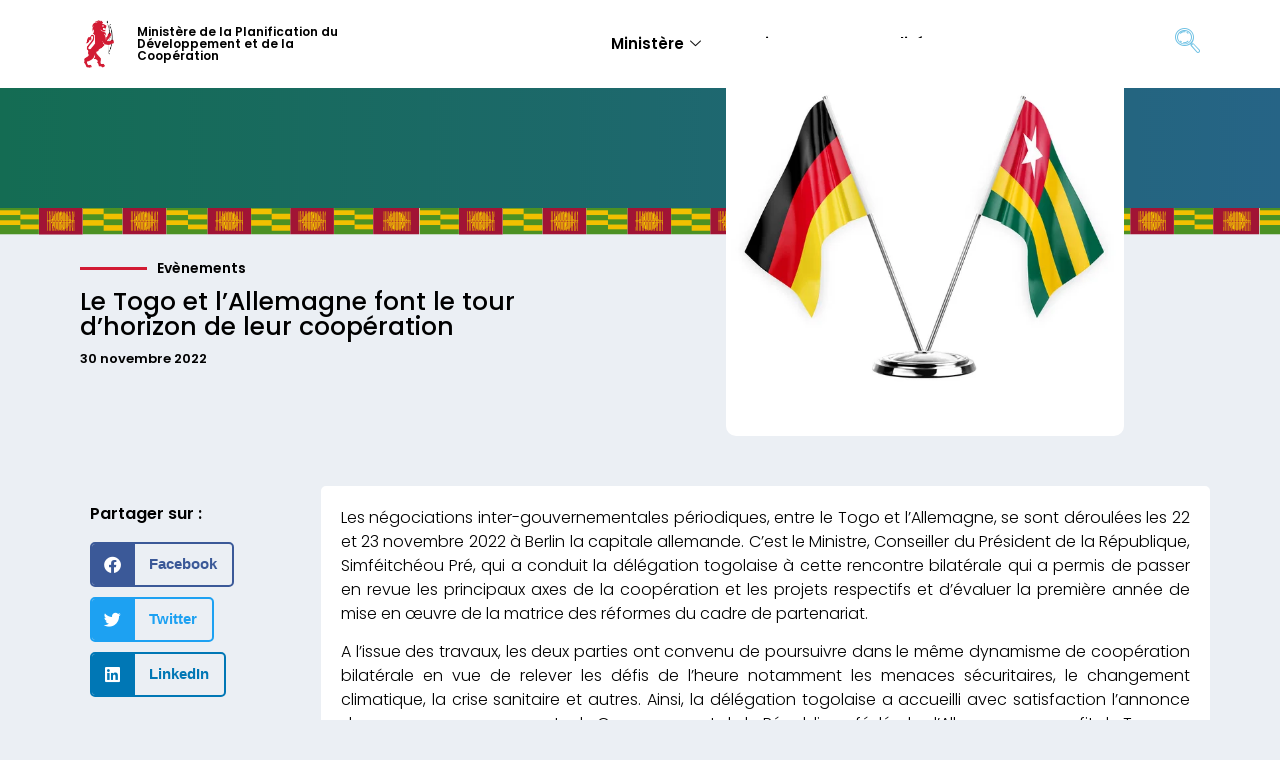

--- FILE ---
content_type: text/html; charset=UTF-8
request_url: https://planification.gouv.tg/le-togo-et-lallemagne-font-le-tour-dhorizon-de-leur-cooperation/
body_size: 15988
content:
<!doctype html>
<html lang="fr-FR">
<head>
	<meta charset="UTF-8">
	<meta name="viewport" content="width=device-width, initial-scale=1">
	<link rel="profile" href="https://gmpg.org/xfn/11">
	<title>Le Togo et l’Allemagne font le tour d’horizon de leur coopération &#8211; Ministère de la Planification du Développement et de la Coopération</title>
<meta name='robots' content='max-image-preview:large' />
	<style>img:is([sizes="auto" i], [sizes^="auto," i]) { contain-intrinsic-size: 3000px 1500px }</style>
	<link rel="alternate" type="application/rss+xml" title="Ministère de la Planification du Développement et de la Coopération &raquo; Flux" href="https://planification.gouv.tg/feed/" />
<script>
window._wpemojiSettings = {"baseUrl":"https:\/\/s.w.org\/images\/core\/emoji\/16.0.1\/72x72\/","ext":".png","svgUrl":"https:\/\/s.w.org\/images\/core\/emoji\/16.0.1\/svg\/","svgExt":".svg","source":{"concatemoji":"https:\/\/planification.gouv.tg\/wp-includes\/js\/wp-emoji-release.min.js?ver=6.8.3"}};
/*! This file is auto-generated */
!function(s,n){var o,i,e;function c(e){try{var t={supportTests:e,timestamp:(new Date).valueOf()};sessionStorage.setItem(o,JSON.stringify(t))}catch(e){}}function p(e,t,n){e.clearRect(0,0,e.canvas.width,e.canvas.height),e.fillText(t,0,0);var t=new Uint32Array(e.getImageData(0,0,e.canvas.width,e.canvas.height).data),a=(e.clearRect(0,0,e.canvas.width,e.canvas.height),e.fillText(n,0,0),new Uint32Array(e.getImageData(0,0,e.canvas.width,e.canvas.height).data));return t.every(function(e,t){return e===a[t]})}function u(e,t){e.clearRect(0,0,e.canvas.width,e.canvas.height),e.fillText(t,0,0);for(var n=e.getImageData(16,16,1,1),a=0;a<n.data.length;a++)if(0!==n.data[a])return!1;return!0}function f(e,t,n,a){switch(t){case"flag":return n(e,"\ud83c\udff3\ufe0f\u200d\u26a7\ufe0f","\ud83c\udff3\ufe0f\u200b\u26a7\ufe0f")?!1:!n(e,"\ud83c\udde8\ud83c\uddf6","\ud83c\udde8\u200b\ud83c\uddf6")&&!n(e,"\ud83c\udff4\udb40\udc67\udb40\udc62\udb40\udc65\udb40\udc6e\udb40\udc67\udb40\udc7f","\ud83c\udff4\u200b\udb40\udc67\u200b\udb40\udc62\u200b\udb40\udc65\u200b\udb40\udc6e\u200b\udb40\udc67\u200b\udb40\udc7f");case"emoji":return!a(e,"\ud83e\udedf")}return!1}function g(e,t,n,a){var r="undefined"!=typeof WorkerGlobalScope&&self instanceof WorkerGlobalScope?new OffscreenCanvas(300,150):s.createElement("canvas"),o=r.getContext("2d",{willReadFrequently:!0}),i=(o.textBaseline="top",o.font="600 32px Arial",{});return e.forEach(function(e){i[e]=t(o,e,n,a)}),i}function t(e){var t=s.createElement("script");t.src=e,t.defer=!0,s.head.appendChild(t)}"undefined"!=typeof Promise&&(o="wpEmojiSettingsSupports",i=["flag","emoji"],n.supports={everything:!0,everythingExceptFlag:!0},e=new Promise(function(e){s.addEventListener("DOMContentLoaded",e,{once:!0})}),new Promise(function(t){var n=function(){try{var e=JSON.parse(sessionStorage.getItem(o));if("object"==typeof e&&"number"==typeof e.timestamp&&(new Date).valueOf()<e.timestamp+604800&&"object"==typeof e.supportTests)return e.supportTests}catch(e){}return null}();if(!n){if("undefined"!=typeof Worker&&"undefined"!=typeof OffscreenCanvas&&"undefined"!=typeof URL&&URL.createObjectURL&&"undefined"!=typeof Blob)try{var e="postMessage("+g.toString()+"("+[JSON.stringify(i),f.toString(),p.toString(),u.toString()].join(",")+"));",a=new Blob([e],{type:"text/javascript"}),r=new Worker(URL.createObjectURL(a),{name:"wpTestEmojiSupports"});return void(r.onmessage=function(e){c(n=e.data),r.terminate(),t(n)})}catch(e){}c(n=g(i,f,p,u))}t(n)}).then(function(e){for(var t in e)n.supports[t]=e[t],n.supports.everything=n.supports.everything&&n.supports[t],"flag"!==t&&(n.supports.everythingExceptFlag=n.supports.everythingExceptFlag&&n.supports[t]);n.supports.everythingExceptFlag=n.supports.everythingExceptFlag&&!n.supports.flag,n.DOMReady=!1,n.readyCallback=function(){n.DOMReady=!0}}).then(function(){return e}).then(function(){var e;n.supports.everything||(n.readyCallback(),(e=n.source||{}).concatemoji?t(e.concatemoji):e.wpemoji&&e.twemoji&&(t(e.twemoji),t(e.wpemoji)))}))}((window,document),window._wpemojiSettings);
</script>
<link rel='stylesheet' id='dce-animations-css' href='https://planification.gouv.tg/wp-content/plugins/dynamic-content-for-elementor/assets/css/animations.css?ver=3.3.20' media='all' />
<style id='wp-emoji-styles-inline-css'>

	img.wp-smiley, img.emoji {
		display: inline !important;
		border: none !important;
		box-shadow: none !important;
		height: 1em !important;
		width: 1em !important;
		margin: 0 0.07em !important;
		vertical-align: -0.1em !important;
		background: none !important;
		padding: 0 !important;
	}
</style>
<link rel='stylesheet' id='wp-block-library-css' href='https://planification.gouv.tg/wp-includes/css/dist/block-library/style.min.css?ver=6.8.3' media='all' />
<style id='global-styles-inline-css'>
:root{--wp--preset--aspect-ratio--square: 1;--wp--preset--aspect-ratio--4-3: 4/3;--wp--preset--aspect-ratio--3-4: 3/4;--wp--preset--aspect-ratio--3-2: 3/2;--wp--preset--aspect-ratio--2-3: 2/3;--wp--preset--aspect-ratio--16-9: 16/9;--wp--preset--aspect-ratio--9-16: 9/16;--wp--preset--color--black: #000000;--wp--preset--color--cyan-bluish-gray: #abb8c3;--wp--preset--color--white: #ffffff;--wp--preset--color--pale-pink: #f78da7;--wp--preset--color--vivid-red: #cf2e2e;--wp--preset--color--luminous-vivid-orange: #ff6900;--wp--preset--color--luminous-vivid-amber: #fcb900;--wp--preset--color--light-green-cyan: #7bdcb5;--wp--preset--color--vivid-green-cyan: #00d084;--wp--preset--color--pale-cyan-blue: #8ed1fc;--wp--preset--color--vivid-cyan-blue: #0693e3;--wp--preset--color--vivid-purple: #9b51e0;--wp--preset--gradient--vivid-cyan-blue-to-vivid-purple: linear-gradient(135deg,rgba(6,147,227,1) 0%,rgb(155,81,224) 100%);--wp--preset--gradient--light-green-cyan-to-vivid-green-cyan: linear-gradient(135deg,rgb(122,220,180) 0%,rgb(0,208,130) 100%);--wp--preset--gradient--luminous-vivid-amber-to-luminous-vivid-orange: linear-gradient(135deg,rgba(252,185,0,1) 0%,rgba(255,105,0,1) 100%);--wp--preset--gradient--luminous-vivid-orange-to-vivid-red: linear-gradient(135deg,rgba(255,105,0,1) 0%,rgb(207,46,46) 100%);--wp--preset--gradient--very-light-gray-to-cyan-bluish-gray: linear-gradient(135deg,rgb(238,238,238) 0%,rgb(169,184,195) 100%);--wp--preset--gradient--cool-to-warm-spectrum: linear-gradient(135deg,rgb(74,234,220) 0%,rgb(151,120,209) 20%,rgb(207,42,186) 40%,rgb(238,44,130) 60%,rgb(251,105,98) 80%,rgb(254,248,76) 100%);--wp--preset--gradient--blush-light-purple: linear-gradient(135deg,rgb(255,206,236) 0%,rgb(152,150,240) 100%);--wp--preset--gradient--blush-bordeaux: linear-gradient(135deg,rgb(254,205,165) 0%,rgb(254,45,45) 50%,rgb(107,0,62) 100%);--wp--preset--gradient--luminous-dusk: linear-gradient(135deg,rgb(255,203,112) 0%,rgb(199,81,192) 50%,rgb(65,88,208) 100%);--wp--preset--gradient--pale-ocean: linear-gradient(135deg,rgb(255,245,203) 0%,rgb(182,227,212) 50%,rgb(51,167,181) 100%);--wp--preset--gradient--electric-grass: linear-gradient(135deg,rgb(202,248,128) 0%,rgb(113,206,126) 100%);--wp--preset--gradient--midnight: linear-gradient(135deg,rgb(2,3,129) 0%,rgb(40,116,252) 100%);--wp--preset--font-size--small: 13px;--wp--preset--font-size--medium: 20px;--wp--preset--font-size--large: 36px;--wp--preset--font-size--x-large: 42px;--wp--preset--spacing--20: 0.44rem;--wp--preset--spacing--30: 0.67rem;--wp--preset--spacing--40: 1rem;--wp--preset--spacing--50: 1.5rem;--wp--preset--spacing--60: 2.25rem;--wp--preset--spacing--70: 3.38rem;--wp--preset--spacing--80: 5.06rem;--wp--preset--shadow--natural: 6px 6px 9px rgba(0, 0, 0, 0.2);--wp--preset--shadow--deep: 12px 12px 50px rgba(0, 0, 0, 0.4);--wp--preset--shadow--sharp: 6px 6px 0px rgba(0, 0, 0, 0.2);--wp--preset--shadow--outlined: 6px 6px 0px -3px rgba(255, 255, 255, 1), 6px 6px rgba(0, 0, 0, 1);--wp--preset--shadow--crisp: 6px 6px 0px rgba(0, 0, 0, 1);}:root { --wp--style--global--content-size: 800px;--wp--style--global--wide-size: 1200px; }:where(body) { margin: 0; }.wp-site-blocks > .alignleft { float: left; margin-right: 2em; }.wp-site-blocks > .alignright { float: right; margin-left: 2em; }.wp-site-blocks > .aligncenter { justify-content: center; margin-left: auto; margin-right: auto; }:where(.wp-site-blocks) > * { margin-block-start: 24px; margin-block-end: 0; }:where(.wp-site-blocks) > :first-child { margin-block-start: 0; }:where(.wp-site-blocks) > :last-child { margin-block-end: 0; }:root { --wp--style--block-gap: 24px; }:root :where(.is-layout-flow) > :first-child{margin-block-start: 0;}:root :where(.is-layout-flow) > :last-child{margin-block-end: 0;}:root :where(.is-layout-flow) > *{margin-block-start: 24px;margin-block-end: 0;}:root :where(.is-layout-constrained) > :first-child{margin-block-start: 0;}:root :where(.is-layout-constrained) > :last-child{margin-block-end: 0;}:root :where(.is-layout-constrained) > *{margin-block-start: 24px;margin-block-end: 0;}:root :where(.is-layout-flex){gap: 24px;}:root :where(.is-layout-grid){gap: 24px;}.is-layout-flow > .alignleft{float: left;margin-inline-start: 0;margin-inline-end: 2em;}.is-layout-flow > .alignright{float: right;margin-inline-start: 2em;margin-inline-end: 0;}.is-layout-flow > .aligncenter{margin-left: auto !important;margin-right: auto !important;}.is-layout-constrained > .alignleft{float: left;margin-inline-start: 0;margin-inline-end: 2em;}.is-layout-constrained > .alignright{float: right;margin-inline-start: 2em;margin-inline-end: 0;}.is-layout-constrained > .aligncenter{margin-left: auto !important;margin-right: auto !important;}.is-layout-constrained > :where(:not(.alignleft):not(.alignright):not(.alignfull)){max-width: var(--wp--style--global--content-size);margin-left: auto !important;margin-right: auto !important;}.is-layout-constrained > .alignwide{max-width: var(--wp--style--global--wide-size);}body .is-layout-flex{display: flex;}.is-layout-flex{flex-wrap: wrap;align-items: center;}.is-layout-flex > :is(*, div){margin: 0;}body .is-layout-grid{display: grid;}.is-layout-grid > :is(*, div){margin: 0;}body{padding-top: 0px;padding-right: 0px;padding-bottom: 0px;padding-left: 0px;}a:where(:not(.wp-element-button)){text-decoration: underline;}:root :where(.wp-element-button, .wp-block-button__link){background-color: #32373c;border-width: 0;color: #fff;font-family: inherit;font-size: inherit;line-height: inherit;padding: calc(0.667em + 2px) calc(1.333em + 2px);text-decoration: none;}.has-black-color{color: var(--wp--preset--color--black) !important;}.has-cyan-bluish-gray-color{color: var(--wp--preset--color--cyan-bluish-gray) !important;}.has-white-color{color: var(--wp--preset--color--white) !important;}.has-pale-pink-color{color: var(--wp--preset--color--pale-pink) !important;}.has-vivid-red-color{color: var(--wp--preset--color--vivid-red) !important;}.has-luminous-vivid-orange-color{color: var(--wp--preset--color--luminous-vivid-orange) !important;}.has-luminous-vivid-amber-color{color: var(--wp--preset--color--luminous-vivid-amber) !important;}.has-light-green-cyan-color{color: var(--wp--preset--color--light-green-cyan) !important;}.has-vivid-green-cyan-color{color: var(--wp--preset--color--vivid-green-cyan) !important;}.has-pale-cyan-blue-color{color: var(--wp--preset--color--pale-cyan-blue) !important;}.has-vivid-cyan-blue-color{color: var(--wp--preset--color--vivid-cyan-blue) !important;}.has-vivid-purple-color{color: var(--wp--preset--color--vivid-purple) !important;}.has-black-background-color{background-color: var(--wp--preset--color--black) !important;}.has-cyan-bluish-gray-background-color{background-color: var(--wp--preset--color--cyan-bluish-gray) !important;}.has-white-background-color{background-color: var(--wp--preset--color--white) !important;}.has-pale-pink-background-color{background-color: var(--wp--preset--color--pale-pink) !important;}.has-vivid-red-background-color{background-color: var(--wp--preset--color--vivid-red) !important;}.has-luminous-vivid-orange-background-color{background-color: var(--wp--preset--color--luminous-vivid-orange) !important;}.has-luminous-vivid-amber-background-color{background-color: var(--wp--preset--color--luminous-vivid-amber) !important;}.has-light-green-cyan-background-color{background-color: var(--wp--preset--color--light-green-cyan) !important;}.has-vivid-green-cyan-background-color{background-color: var(--wp--preset--color--vivid-green-cyan) !important;}.has-pale-cyan-blue-background-color{background-color: var(--wp--preset--color--pale-cyan-blue) !important;}.has-vivid-cyan-blue-background-color{background-color: var(--wp--preset--color--vivid-cyan-blue) !important;}.has-vivid-purple-background-color{background-color: var(--wp--preset--color--vivid-purple) !important;}.has-black-border-color{border-color: var(--wp--preset--color--black) !important;}.has-cyan-bluish-gray-border-color{border-color: var(--wp--preset--color--cyan-bluish-gray) !important;}.has-white-border-color{border-color: var(--wp--preset--color--white) !important;}.has-pale-pink-border-color{border-color: var(--wp--preset--color--pale-pink) !important;}.has-vivid-red-border-color{border-color: var(--wp--preset--color--vivid-red) !important;}.has-luminous-vivid-orange-border-color{border-color: var(--wp--preset--color--luminous-vivid-orange) !important;}.has-luminous-vivid-amber-border-color{border-color: var(--wp--preset--color--luminous-vivid-amber) !important;}.has-light-green-cyan-border-color{border-color: var(--wp--preset--color--light-green-cyan) !important;}.has-vivid-green-cyan-border-color{border-color: var(--wp--preset--color--vivid-green-cyan) !important;}.has-pale-cyan-blue-border-color{border-color: var(--wp--preset--color--pale-cyan-blue) !important;}.has-vivid-cyan-blue-border-color{border-color: var(--wp--preset--color--vivid-cyan-blue) !important;}.has-vivid-purple-border-color{border-color: var(--wp--preset--color--vivid-purple) !important;}.has-vivid-cyan-blue-to-vivid-purple-gradient-background{background: var(--wp--preset--gradient--vivid-cyan-blue-to-vivid-purple) !important;}.has-light-green-cyan-to-vivid-green-cyan-gradient-background{background: var(--wp--preset--gradient--light-green-cyan-to-vivid-green-cyan) !important;}.has-luminous-vivid-amber-to-luminous-vivid-orange-gradient-background{background: var(--wp--preset--gradient--luminous-vivid-amber-to-luminous-vivid-orange) !important;}.has-luminous-vivid-orange-to-vivid-red-gradient-background{background: var(--wp--preset--gradient--luminous-vivid-orange-to-vivid-red) !important;}.has-very-light-gray-to-cyan-bluish-gray-gradient-background{background: var(--wp--preset--gradient--very-light-gray-to-cyan-bluish-gray) !important;}.has-cool-to-warm-spectrum-gradient-background{background: var(--wp--preset--gradient--cool-to-warm-spectrum) !important;}.has-blush-light-purple-gradient-background{background: var(--wp--preset--gradient--blush-light-purple) !important;}.has-blush-bordeaux-gradient-background{background: var(--wp--preset--gradient--blush-bordeaux) !important;}.has-luminous-dusk-gradient-background{background: var(--wp--preset--gradient--luminous-dusk) !important;}.has-pale-ocean-gradient-background{background: var(--wp--preset--gradient--pale-ocean) !important;}.has-electric-grass-gradient-background{background: var(--wp--preset--gradient--electric-grass) !important;}.has-midnight-gradient-background{background: var(--wp--preset--gradient--midnight) !important;}.has-small-font-size{font-size: var(--wp--preset--font-size--small) !important;}.has-medium-font-size{font-size: var(--wp--preset--font-size--medium) !important;}.has-large-font-size{font-size: var(--wp--preset--font-size--large) !important;}.has-x-large-font-size{font-size: var(--wp--preset--font-size--x-large) !important;}
:root :where(.wp-block-pullquote){font-size: 1.5em;line-height: 1.6;}
</style>
<link rel='stylesheet' id='hello-elementor-css' href='https://planification.gouv.tg/wp-content/themes/hello-elementor/assets/css/reset.css?ver=3.4.5' media='all' />
<link rel='stylesheet' id='hello-elementor-theme-style-css' href='https://planification.gouv.tg/wp-content/themes/hello-elementor/assets/css/theme.css?ver=3.4.5' media='all' />
<link rel='stylesheet' id='hello-elementor-header-footer-css' href='https://planification.gouv.tg/wp-content/themes/hello-elementor/assets/css/header-footer.css?ver=3.4.5' media='all' />
<link rel='stylesheet' id='elementor-frontend-css' href='https://planification.gouv.tg/wp-content/plugins/elementor/assets/css/frontend.min.css?ver=3.32.5' media='all' />
<link rel='stylesheet' id='widget-image-css' href='https://planification.gouv.tg/wp-content/plugins/elementor/assets/css/widget-image.min.css?ver=3.32.5' media='all' />
<link rel='stylesheet' id='widget-heading-css' href='https://planification.gouv.tg/wp-content/plugins/elementor/assets/css/widget-heading.min.css?ver=3.32.5' media='all' />
<link rel='stylesheet' id='e-sticky-css' href='https://planification.gouv.tg/wp-content/plugins/elementor-pro/assets/css/modules/sticky.min.css?ver=3.32.3' media='all' />
<link rel='stylesheet' id='widget-divider-css' href='https://planification.gouv.tg/wp-content/plugins/elementor/assets/css/widget-divider.min.css?ver=3.32.5' media='all' />
<link rel='stylesheet' id='widget-post-info-css' href='https://planification.gouv.tg/wp-content/plugins/elementor-pro/assets/css/widget-post-info.min.css?ver=3.32.3' media='all' />
<link rel='stylesheet' id='widget-icon-list-css' href='https://planification.gouv.tg/wp-content/plugins/elementor/assets/css/widget-icon-list.min.css?ver=3.32.5' media='all' />
<link rel='stylesheet' id='elementor-icons-shared-0-css' href='https://planification.gouv.tg/wp-content/plugins/elementor/assets/lib/font-awesome/css/fontawesome.min.css?ver=5.15.3' media='all' />
<link rel='stylesheet' id='elementor-icons-fa-regular-css' href='https://planification.gouv.tg/wp-content/plugins/elementor/assets/lib/font-awesome/css/regular.min.css?ver=5.15.3' media='all' />
<link rel='stylesheet' id='elementor-icons-fa-solid-css' href='https://planification.gouv.tg/wp-content/plugins/elementor/assets/lib/font-awesome/css/solid.min.css?ver=5.15.3' media='all' />
<link rel='stylesheet' id='widget-spacer-css' href='https://planification.gouv.tg/wp-content/plugins/elementor/assets/css/widget-spacer.min.css?ver=3.32.5' media='all' />
<link rel='stylesheet' id='dce-style-css' href='https://planification.gouv.tg/wp-content/plugins/dynamic-content-for-elementor/assets/css/style.css?ver=3.3.20' media='all' />
<link rel='stylesheet' id='dce-breadcrumbs-css' href='https://planification.gouv.tg/wp-content/plugins/dynamic-content-for-elementor/assets/css/breadcrumbs.css?ver=3.3.20' media='all' />
<link rel='stylesheet' id='widget-icon-box-css' href='https://planification.gouv.tg/wp-content/plugins/elementor/assets/css/widget-icon-box.min.css?ver=3.32.5' media='all' />
<link rel='stylesheet' id='widget-nav-menu-css' href='https://planification.gouv.tg/wp-content/plugins/elementor-pro/assets/css/widget-nav-menu.min.css?ver=3.32.3' media='all' />
<link rel='stylesheet' id='widget-share-buttons-css' href='https://planification.gouv.tg/wp-content/plugins/elementor-pro/assets/css/widget-share-buttons.min.css?ver=3.32.3' media='all' />
<link rel='stylesheet' id='e-apple-webkit-css' href='https://planification.gouv.tg/wp-content/plugins/elementor/assets/css/conditionals/apple-webkit.min.css?ver=3.32.5' media='all' />
<link rel='stylesheet' id='elementor-icons-fa-brands-css' href='https://planification.gouv.tg/wp-content/plugins/elementor/assets/lib/font-awesome/css/brands.min.css?ver=5.15.3' media='all' />
<link rel='stylesheet' id='widget-post-navigation-css' href='https://planification.gouv.tg/wp-content/plugins/elementor-pro/assets/css/widget-post-navigation.min.css?ver=3.32.3' media='all' />
<link rel='stylesheet' id='elementor-icons-css' href='https://planification.gouv.tg/wp-content/plugins/elementor/assets/lib/eicons/css/elementor-icons.min.css?ver=5.44.0' media='all' />
<link rel='stylesheet' id='elementor-post-2700-css' href='https://planification.gouv.tg/wp-content/uploads/elementor/css/post-2700.css?ver=1768911450' media='all' />
<link rel='stylesheet' id='dashicons-css' href='https://planification.gouv.tg/wp-includes/css/dashicons.min.css?ver=6.8.3' media='all' />
<link rel='stylesheet' id='elementor-post-746780-css' href='https://planification.gouv.tg/wp-content/uploads/elementor/css/post-746780.css?ver=1768911451' media='all' />
<link rel='stylesheet' id='elementor-post-20-css' href='https://planification.gouv.tg/wp-content/uploads/elementor/css/post-20.css?ver=1768911451' media='all' />
<link rel='stylesheet' id='elementor-post-746687-css' href='https://planification.gouv.tg/wp-content/uploads/elementor/css/post-746687.css?ver=1768911503' media='all' />
<link rel='stylesheet' id='ekit-widget-styles-css' href='https://planification.gouv.tg/wp-content/plugins/elementskit-lite/widgets/init/assets/css/widget-styles.css?ver=3.7.5' media='all' />
<link rel='stylesheet' id='ekit-responsive-css' href='https://planification.gouv.tg/wp-content/plugins/elementskit-lite/widgets/init/assets/css/responsive.css?ver=3.7.5' media='all' />
<link rel='stylesheet' id='elementor-gf-local-poppins-css' href='https://planification.gouv.tg/wp-content/uploads/elementor/google-fonts/css/poppins.css?ver=1748028522' media='all' />
<link rel='stylesheet' id='elementor-gf-local-montserrat-css' href='https://planification.gouv.tg/wp-content/uploads/elementor/google-fonts/css/montserrat.css?ver=1748028527' media='all' />
<link rel='stylesheet' id='elementor-icons-ekiticons-css' href='https://planification.gouv.tg/wp-content/plugins/elementskit-lite/modules/elementskit-icon-pack/assets/css/ekiticons.css?ver=3.7.5' media='all' />
<script src="https://planification.gouv.tg/wp-includes/js/jquery/jquery.min.js?ver=3.7.1" id="jquery-core-js"></script>
<script src="https://planification.gouv.tg/wp-includes/js/jquery/jquery-migrate.min.js?ver=3.4.1" id="jquery-migrate-js"></script>
<link rel="https://api.w.org/" href="https://planification.gouv.tg/wp-json/" /><link rel="alternate" title="JSON" type="application/json" href="https://planification.gouv.tg/wp-json/wp/v2/posts/320466" /><link rel="EditURI" type="application/rsd+xml" title="RSD" href="https://planification.gouv.tg/xmlrpc.php?rsd" />
<meta name="generator" content="WordPress 6.8.3" />
<link rel="canonical" href="https://planification.gouv.tg/le-togo-et-lallemagne-font-le-tour-dhorizon-de-leur-cooperation/" />
<link rel='shortlink' href='https://planification.gouv.tg/?p=320466' />
<link rel="alternate" title="oEmbed (JSON)" type="application/json+oembed" href="https://planification.gouv.tg/wp-json/oembed/1.0/embed?url=https%3A%2F%2Fplanification.gouv.tg%2Fle-togo-et-lallemagne-font-le-tour-dhorizon-de-leur-cooperation%2F" />
<link rel="alternate" title="oEmbed (XML)" type="text/xml+oembed" href="https://planification.gouv.tg/wp-json/oembed/1.0/embed?url=https%3A%2F%2Fplanification.gouv.tg%2Fle-togo-et-lallemagne-font-le-tour-dhorizon-de-leur-cooperation%2F&#038;format=xml" />
<meta name="generator" content="Elementor 3.32.5; features: additional_custom_breakpoints; settings: css_print_method-external, google_font-enabled, font_display-auto">
			<style>
				.e-con.e-parent:nth-of-type(n+4):not(.e-lazyloaded):not(.e-no-lazyload),
				.e-con.e-parent:nth-of-type(n+4):not(.e-lazyloaded):not(.e-no-lazyload) * {
					background-image: none !important;
				}
				@media screen and (max-height: 1024px) {
					.e-con.e-parent:nth-of-type(n+3):not(.e-lazyloaded):not(.e-no-lazyload),
					.e-con.e-parent:nth-of-type(n+3):not(.e-lazyloaded):not(.e-no-lazyload) * {
						background-image: none !important;
					}
				}
				@media screen and (max-height: 640px) {
					.e-con.e-parent:nth-of-type(n+2):not(.e-lazyloaded):not(.e-no-lazyload),
					.e-con.e-parent:nth-of-type(n+2):not(.e-lazyloaded):not(.e-no-lazyload) * {
						background-image: none !important;
					}
				}
			</style>
			<link rel="icon" href="https://planification.gouv.tg/wp-content/uploads/2019/12/cropped-favicon-32x32.png" sizes="32x32" />
<link rel="icon" href="https://planification.gouv.tg/wp-content/uploads/2019/12/cropped-favicon-192x192.png" sizes="192x192" />
<link rel="apple-touch-icon" href="https://planification.gouv.tg/wp-content/uploads/2019/12/cropped-favicon-180x180.png" />
<meta name="msapplication-TileImage" content="https://planification.gouv.tg/wp-content/uploads/2019/12/cropped-favicon-270x270.png" />
		<style id="wp-custom-css">
			.page-header{
	display:none;
}		</style>
		</head>
<body class="wp-singular post-template-default single single-post postid-320466 single-format-standard wp-custom-logo wp-embed-responsive wp-theme-hello-elementor hello-elementor-default elementor-default elementor-kit-2700 elementor-page-746687">


<a class="skip-link screen-reader-text" href="#content">Aller au contenu</a>

		<header data-elementor-type="header" data-elementor-id="746780" class="elementor elementor-746780 elementor-location-header" data-elementor-post-type="elementor_library">
			<div data-dce-background-color="#FFFFFF" class="elementor-element elementor-element-18f62da9 elementor-hidden-mobile e-flex e-con-boxed e-con e-parent" data-id="18f62da9" data-element_type="container" data-settings="{&quot;background_background&quot;:&quot;classic&quot;,&quot;sticky&quot;:&quot;top&quot;,&quot;sticky_on&quot;:[&quot;desktop&quot;,&quot;tablet&quot;],&quot;sticky_offset&quot;:0,&quot;sticky_effects_offset&quot;:0,&quot;sticky_anchor_link_offset&quot;:0}">
					<div class="e-con-inner">
		<div class="elementor-element elementor-element-4ffd5798 e-con-full e-flex e-con e-child" data-id="4ffd5798" data-element_type="container">
				<div class="elementor-element elementor-element-1c03c195 dce_masking-none elementor-widget elementor-widget-image" data-id="1c03c195" data-element_type="widget" data-widget_type="image.default">
				<div class="elementor-widget-container">
																<a href="https://planification.gouv.tg">
							<img width="112" height="176" src="https://planification.gouv.tg/wp-content/uploads/2024/09/lion.png" class="attachment-large size-large wp-image-746677" alt="" />								</a>
															</div>
				</div>
				</div>
		<div class="elementor-element elementor-element-349414f3 e-con-full e-flex e-con e-child" data-id="349414f3" data-element_type="container">
				<div data-dce-title-color="#000000" class="elementor-element elementor-element-3812811b elementor-widget elementor-widget-theme-site-title elementor-widget-heading" data-id="3812811b" data-element_type="widget" data-widget_type="theme-site-title.default">
				<div class="elementor-widget-container">
					<h2 class="elementor-heading-title elementor-size-default"><a href="https://planification.gouv.tg">Ministère de la Planification du Développement et de la Coopération</a></h2>				</div>
				</div>
				</div>
		<div class="elementor-element elementor-element-28234fb e-con-full e-flex e-con e-child" data-id="28234fb" data-element_type="container">
				<div class="elementor-element elementor-element-6458355b elementor-widget elementor-widget-ekit-nav-menu" data-id="6458355b" data-element_type="widget" data-widget_type="ekit-nav-menu.default">
				<div class="elementor-widget-container">
							<nav class="ekit-wid-con ekit_menu_responsive_tablet" 
			data-hamburger-icon="" 
			data-hamburger-icon-type="icon" 
			data-responsive-breakpoint="1024">
			            <button class="elementskit-menu-hamburger elementskit-menu-toggler"  type="button" aria-label="hamburger-icon">
                                    <span class="elementskit-menu-hamburger-icon"></span><span class="elementskit-menu-hamburger-icon"></span><span class="elementskit-menu-hamburger-icon"></span>
                            </button>
            <div id="ekit-megamenu-main-menu" class="elementskit-menu-container elementskit-menu-offcanvas-elements elementskit-navbar-nav-default ekit-nav-menu-one-page-no ekit-nav-dropdown-hover"><ul id="menu-main-menu" class="elementskit-navbar-nav elementskit-menu-po-right submenu-click-on-icon"><li id="menu-item-11164" class="menu-item menu-item-type-custom menu-item-object-custom menu-item-11164 nav-item elementskit-dropdown-has top_position elementskit-dropdown-menu-custom_width elementskit-megamenu-has elementskit-mobile-builder-content" data-vertical-menu=900><a href="#" class="ekit-menu-nav-link">Ministère<i aria-hidden="true" class="icon icon-down-arrow1 elementskit-submenu-indicator"></i></a><div class="elementskit-megamenu-panel">		<div data-elementor-type="wp-post" data-elementor-id="11165" class="elementor elementor-11165" data-elementor-post-type="elementskit_content">
				<div data-dce-background-color="#e7eced" class="elementor-element elementor-element-c0addcc e-flex e-con-boxed e-con e-parent" data-id="c0addcc" data-element_type="container" data-settings="{&quot;background_background&quot;:&quot;classic&quot;}">
					<div class="e-con-inner">
		<div class="elementor-element elementor-element-82be0df e-con-full e-flex e-con e-child" data-id="82be0df" data-element_type="container">
		<div class="elementor-element elementor-element-e995b55 e-con-full e-flex e-con e-child" data-id="e995b55" data-element_type="container">
		<div class="elementor-element elementor-element-95a1d9f e-con-full e-flex e-con e-child" data-id="95a1d9f" data-element_type="container">
				<div data-dce-title-color="#000000" class="elementor-element elementor-element-de11dd4 elementor-widget elementor-widget-heading" data-id="de11dd4" data-element_type="widget" data-widget_type="heading.default">
				<div class="elementor-widget-container">
					<h2 class="elementor-heading-title elementor-size-default"><a href="https://planification.gouv.tg/attributions-et-objectifs/">Attributions &amp; objectifs</a></h2>				</div>
				</div>
				<div data-dce-title-color="#000000" class="elementor-element elementor-element-7b0cd46 elementor-widget elementor-widget-heading" data-id="7b0cd46" data-element_type="widget" data-widget_type="heading.default">
				<div class="elementor-widget-container">
					<h2 class="elementor-heading-title elementor-size-default"><a href="https://planification.gouv.tg/documentation/">Documentation</a></h2>				</div>
				</div>
		<!-- dce invisible element e177d68 -->		</div>
		<div class="elementor-element elementor-element-8b1ef62 e-con-full e-flex e-con e-child" data-id="8b1ef62" data-element_type="container">
				<div data-dce-title-color="#000000" class="elementor-element elementor-element-8516f93 elementor-widget elementor-widget-heading" data-id="8516f93" data-element_type="widget" data-widget_type="heading.default">
				<div class="elementor-widget-container">
					<h2 class="elementor-heading-title elementor-size-default"><a href="https://planification.gouv.tg/historique-du-ministere/">Historique du Ministère</a></h2>				</div>
				</div>
				</div>
		<div class="elementor-element elementor-element-d9221cc e-con-full e-flex e-con e-child" data-id="d9221cc" data-element_type="container">
				<div data-dce-title-color="#000000" class="elementor-element elementor-element-f94ae4e elementor-widget elementor-widget-heading" data-id="f94ae4e" data-element_type="widget" data-widget_type="heading.default">
				<div class="elementor-widget-container">
					<h2 class="elementor-heading-title elementor-size-default">Partenaires</h2>				</div>
				</div>
				</div>
				</div>
				</div>
					</div>
				</div>
				</div>
		</div></li>
<li id="menu-item-746840" class="menu-item menu-item-type-custom menu-item-object-custom menu-item-746840 nav-item elementskit-dropdown-has top_position elementskit-dropdown-menu-custom_width elementskit-megamenu-has elementskit-mobile-builder-content" data-vertical-menu=900><a href="#" class="ekit-menu-nav-link">Actions<i aria-hidden="true" class="icon icon-down-arrow1 elementskit-submenu-indicator"></i></a><div class="elementskit-megamenu-panel">		<div data-elementor-type="wp-post" data-elementor-id="746856" class="elementor elementor-746856" data-elementor-post-type="elementskit_content">
				<div data-dce-background-color="#e7eced" class="elementor-element elementor-element-9bb5c30 e-flex e-con-boxed e-con e-parent" data-id="9bb5c30" data-element_type="container" data-settings="{&quot;background_background&quot;:&quot;classic&quot;}">
					<div class="e-con-inner">
		<div class="elementor-element elementor-element-c48101a e-con-full e-flex e-con e-child" data-id="c48101a" data-element_type="container">
		<div class="elementor-element elementor-element-83e1a7b e-con-full e-flex e-con e-child" data-id="83e1a7b" data-element_type="container">
		<div class="elementor-element elementor-element-0219908 e-con-full e-flex e-con e-child" data-id="0219908" data-element_type="container">
				<div data-dce-title-color="#000000" class="elementor-element elementor-element-4e34699 elementor-widget elementor-widget-heading" data-id="4e34699" data-element_type="widget" data-widget_type="heading.default">
				<div class="elementor-widget-container">
					<h2 class="elementor-heading-title elementor-size-default"><a href="https://planification.gouv.tg/attributions-et-objectifs/">Projets</a></h2>				</div>
				</div>
				<div class="elementor-element elementor-element-d12900f dce-col-1 dce-posts-layout-default dce-col-tablet-3 dce-col-mobile-1 dce-align-left elementor-widget elementor-widget-dce-dynamicposts-v2" data-id="d12900f" data-element_type="widget" data-settings="{&quot;style_items&quot;:&quot;default&quot;,&quot;grid_grid_type&quot;:&quot;flex&quot;}" data-widget_type="dce-dynamicposts-v2.grid">
				<div class="elementor-widget-container">
					
		<div class="dce-fix-background-loop dce-posts-container dce-posts dce-dynamic-posts-collection  dce-skin-grid dce-skin-grid-flex">
						<div class="dce-posts-wrapper dce-wrapper-grid">
			
		<article class="post-11073 projet type-projet status-publish hentry dce-post dce-post-item dce-item-grid" data-dce-post-id="11073" data-dce-post-index="0">
			<div class="dce-post-block">
		<div class="dce-item dce-item_title elementor-repeater-item-50de8ba"><h3 class="dce-post-title"><a href="https://planification.gouv.tg/projet/presentation-sommaire-du-volet-1-du-pai2/">Présentation sommaire du volet 1 du PAI2</a></h3></div>			</div>
		</article>
		
		<article class="post-11071 projet type-projet status-publish hentry dce-post dce-post-item dce-item-grid" data-dce-post-id="11071" data-dce-post-index="1">
			<div class="dce-post-block">
		<div class="dce-item dce-item_title elementor-repeater-item-50de8ba"><h3 class="dce-post-title"><a href="https://planification.gouv.tg/projet/politique-et-systeme-integres-de-suivi-evaluation/">Politique et système intégrés de suivi-évaluation</a></h3></div>			</div>
		</article>
					</div>
					</div>
						</div>
				</div>
				</div>
		<div class="elementor-element elementor-element-6520a71 e-con-full e-flex e-con e-child" data-id="6520a71" data-element_type="container">
				</div>
				</div>
				</div>
					</div>
				</div>
				</div>
		</div></li>
<li id="menu-item-1122" class="menu-item menu-item-type-post_type menu-item-object-page menu-item-1122 nav-item elementskit-dropdown-has top_position elementskit-dropdown-menu-custom_width elementskit-megamenu-has" data-vertical-menu=900><a href="https://planification.gouv.tg/actualites/" class="ekit-menu-nav-link">Actualités<i aria-hidden="true" class="icon icon-down-arrow1 elementskit-submenu-indicator"></i></a><div class="elementskit-megamenu-panel">		<div data-elementor-type="wp-post" data-elementor-id="1125" class="elementor elementor-1125" data-elementor-post-type="elementskit_content">
				<div data-dce-background-color="#e7eced" class="elementor-element elementor-element-97d69a0 e-flex e-con-boxed e-con e-parent" data-id="97d69a0" data-element_type="container" data-settings="{&quot;background_background&quot;:&quot;classic&quot;}">
					<div class="e-con-inner">
		<div class="elementor-element elementor-element-ad42938 e-con-full e-flex e-con e-child" data-id="ad42938" data-element_type="container">
		<div class="elementor-element elementor-element-9139c95 e-con-full e-flex e-con e-child" data-id="9139c95" data-element_type="container">
		<div class="elementor-element elementor-element-e9cd31a e-con-full e-flex e-con e-child" data-id="e9cd31a" data-element_type="container">
				<div data-dce-title-color="#000000" class="elementor-element elementor-element-d09a255 elementor-widget elementor-widget-heading" data-id="d09a255" data-element_type="widget" data-widget_type="heading.default">
				<div class="elementor-widget-container">
					<h4 class="elementor-heading-title elementor-size-default">Par type</h4>				</div>
				</div>
				<div class="elementor-element elementor-element-9cce814 elementor-nav-menu__align-start elementor-nav-menu--dropdown-mobile elementor-nav-menu__text-align-aside elementor-nav-menu--toggle elementor-nav-menu--burger elementor-widget elementor-widget-nav-menu" data-id="9cce814" data-element_type="widget" data-settings="{&quot;layout&quot;:&quot;vertical&quot;,&quot;submenu_icon&quot;:{&quot;value&quot;:&quot;&lt;i class=\&quot;fas fa-caret-down\&quot; aria-hidden=\&quot;true\&quot;&gt;&lt;\/i&gt;&quot;,&quot;library&quot;:&quot;fa-solid&quot;},&quot;toggle&quot;:&quot;burger&quot;}" data-widget_type="nav-menu.default">
				<div class="elementor-widget-container">
								<nav aria-label="Menu" class="elementor-nav-menu--main elementor-nav-menu__container elementor-nav-menu--layout-vertical e--pointer-underline e--animation-fade">
				<ul id="menu-1-9cce814" class="elementor-nav-menu sm-vertical"><li class="menu-item menu-item-type-taxonomy menu-item-object-category menu-item-1131"><a href="https://planification.gouv.tg/category/avis-et-annonces/" class="elementor-item">Avis et annonces</a></li>
<li class="menu-item menu-item-type-taxonomy menu-item-object-category menu-item-1130"><a href="https://planification.gouv.tg/category/deplacements-visites/" class="elementor-item">Déplacements / Visites</a></li>
<li class="menu-item menu-item-type-taxonomy menu-item-object-category menu-item-1129"><a href="https://planification.gouv.tg/category/discours/" class="elementor-item">Discours</a></li>
<li class="menu-item menu-item-type-taxonomy menu-item-object-category menu-item-1128"><a href="https://planification.gouv.tg/category/news/" class="elementor-item">News</a></li>
</ul>			</nav>
					<div class="elementor-menu-toggle" role="button" tabindex="0" aria-label="Permuter le menu" aria-expanded="false">
			<i aria-hidden="true" role="presentation" class="elementor-menu-toggle__icon--open eicon-menu-bar"></i><i aria-hidden="true" role="presentation" class="elementor-menu-toggle__icon--close eicon-close"></i>		</div>
					<nav class="elementor-nav-menu--dropdown elementor-nav-menu__container" aria-hidden="true">
				<ul id="menu-2-9cce814" class="elementor-nav-menu sm-vertical"><li class="menu-item menu-item-type-taxonomy menu-item-object-category menu-item-1131"><a href="https://planification.gouv.tg/category/avis-et-annonces/" class="elementor-item" tabindex="-1">Avis et annonces</a></li>
<li class="menu-item menu-item-type-taxonomy menu-item-object-category menu-item-1130"><a href="https://planification.gouv.tg/category/deplacements-visites/" class="elementor-item" tabindex="-1">Déplacements / Visites</a></li>
<li class="menu-item menu-item-type-taxonomy menu-item-object-category menu-item-1129"><a href="https://planification.gouv.tg/category/discours/" class="elementor-item" tabindex="-1">Discours</a></li>
<li class="menu-item menu-item-type-taxonomy menu-item-object-category menu-item-1128"><a href="https://planification.gouv.tg/category/news/" class="elementor-item" tabindex="-1">News</a></li>
</ul>			</nav>
						</div>
				</div>
				</div>
				</div>
				<div data-dce-background-color="#00689a" class="elementor-element elementor-element-e1cb7f5 elementor-widget elementor-widget-button" data-id="e1cb7f5" data-element_type="widget" data-widget_type="button.default">
				<div class="elementor-widget-container">
									<div class="elementor-button-wrapper">
					<a class="elementor-button elementor-button-link elementor-size-sm" href="https://planification.gouv.tg/actualites/">
						<span class="elementor-button-content-wrapper">
						<span class="elementor-button-icon">
				<i aria-hidden="true" class="far fa-bell"></i>			</span>
									<span class="elementor-button-text">Voir toutes les actualités</span>
					</span>
					</a>
				</div>
								</div>
				</div>
				</div>
		<div class="elementor-element elementor-element-5af8180 e-con-full e-flex e-con e-child" data-id="5af8180" data-element_type="container">
		<div class="elementor-element elementor-element-1c0d87f e-con-full e-flex e-con e-child" data-id="1c0d87f" data-element_type="container">
		<div class="elementor-element elementor-element-348148e e-con-full e-flex e-con e-child" data-id="348148e" data-element_type="container">
				<div data-dce-title-color="#000000" class="elementor-element elementor-element-fac64da elementor-widget elementor-widget-heading" data-id="fac64da" data-element_type="widget" data-widget_type="heading.default">
				<div class="elementor-widget-container">
					<h4 class="elementor-heading-title elementor-size-default">Avis et Annonces</h4>				</div>
				</div>
				</div>
				</div>
				</div>
		<div class="elementor-element elementor-element-d87a5e2 e-con-full e-flex e-con e-child" data-id="d87a5e2" data-element_type="container">
				</div>
					</div>
				</div>
				</div>
		</div></li>
</ul><div class="elementskit-nav-identity-panel"><button class="elementskit-menu-close elementskit-menu-toggler" type="button">X</button></div></div>			
			<div class="elementskit-menu-overlay elementskit-menu-offcanvas-elements elementskit-menu-toggler ekit-nav-menu--overlay"></div>        </nav>
						</div>
				</div>
				</div>
		<div class="elementor-element elementor-element-5cbaff54 e-con-full e-flex e-con e-child" data-id="5cbaff54" data-element_type="container">
				<div class="elementor-element elementor-element-1ed86083 elementor-view-default elementor-widget elementor-widget-icon" data-id="1ed86083" data-element_type="widget" data-widget_type="icon.default">
				<div class="elementor-widget-container">
							<div class="elementor-icon-wrapper">
			<a class="elementor-icon" href="#elementor-action%3Aaction%3Dpopup%3Aopen%26settings%3DeyJpZCI6IjM0ODUiLCJ0b2dnbGUiOmZhbHNlfQ%3D%3D">
			<i aria-hidden="true" class="icon icon-search-3"></i>			</a>
		</div>
						</div>
				</div>
				</div>
					</div>
				</div>
		<div data-dce-background-color="#FFFFFF" class="elementor-element elementor-element-17a19c25 elementor-hidden-desktop elementor-hidden-tablet e-flex e-con-boxed e-con e-parent" data-id="17a19c25" data-element_type="container" data-settings="{&quot;background_background&quot;:&quot;classic&quot;,&quot;sticky&quot;:&quot;top&quot;,&quot;sticky_offset_mobile&quot;:0,&quot;sticky_on&quot;:[&quot;desktop&quot;,&quot;tablet&quot;,&quot;mobile&quot;],&quot;sticky_offset&quot;:0,&quot;sticky_effects_offset&quot;:0,&quot;sticky_anchor_link_offset&quot;:0}">
					<div class="e-con-inner">
		<div class="elementor-element elementor-element-2db42115 e-con-full e-flex e-con e-child" data-id="2db42115" data-element_type="container">
				<div class="elementor-element elementor-element-3697ed09 dce_masking-none elementor-widget elementor-widget-image" data-id="3697ed09" data-element_type="widget" data-widget_type="image.default">
				<div class="elementor-widget-container">
																<a href="https://numerique.gouv.tg/">
							<img width="112" height="176" src="https://planification.gouv.tg/wp-content/uploads/2024/09/lion.png" class="attachment-large size-large wp-image-746677" alt="" />								</a>
															</div>
				</div>
				</div>
		<div class="elementor-element elementor-element-720ccd75 e-con-full e-flex e-con e-child" data-id="720ccd75" data-element_type="container">
				<div data-dce-title-color="#000000" class="elementor-element elementor-element-31afa971 elementor-widget elementor-widget-theme-site-title elementor-widget-heading" data-id="31afa971" data-element_type="widget" data-widget_type="theme-site-title.default">
				<div class="elementor-widget-container">
					<h2 class="elementor-heading-title elementor-size-default"><a href="https://planification.gouv.tg">Ministère de la Planification du Développement et de la Coopération</a></h2>				</div>
				</div>
				</div>
		<div class="elementor-element elementor-element-578d2eb7 e-con-full e-flex e-con e-child" data-id="578d2eb7" data-element_type="container">
				<div class="elementor-element elementor-element-3147f2fa elementor-view-default elementor-widget elementor-widget-icon" data-id="3147f2fa" data-element_type="widget" data-widget_type="icon.default">
				<div class="elementor-widget-container">
							<div class="elementor-icon-wrapper">
			<a class="elementor-icon" href="#elementor-action%3Aaction%3Dpopup%3Aopen%26settings%3DeyJpZCI6IjM0ODUiLCJ0b2dnbGUiOmZhbHNlfQ%3D%3D">
			<i aria-hidden="true" class="icon icon-search-3"></i>			</a>
		</div>
						</div>
				</div>
				</div>
		<div class="elementor-element elementor-element-9c76037 e-con-full e-flex e-con e-child" data-id="9c76037" data-element_type="container">
				<div class="elementor-element elementor-element-408fcba7 elementor-widget elementor-widget-ekit-nav-menu" data-id="408fcba7" data-element_type="widget" data-widget_type="ekit-nav-menu.default">
				<div class="elementor-widget-container">
							<nav class="ekit-wid-con ekit_menu_responsive_tablet" 
			data-hamburger-icon="" 
			data-hamburger-icon-type="icon" 
			data-responsive-breakpoint="1024">
			            <button class="elementskit-menu-hamburger elementskit-menu-toggler"  type="button" aria-label="hamburger-icon">
                                    <span class="elementskit-menu-hamburger-icon"></span><span class="elementskit-menu-hamburger-icon"></span><span class="elementskit-menu-hamburger-icon"></span>
                            </button>
            <div id="ekit-megamenu-main-menu" class="elementskit-menu-container elementskit-menu-offcanvas-elements elementskit-navbar-nav-default ekit-nav-menu-one-page-no ekit-nav-dropdown-hover"><ul id="menu-main-menu-1" class="elementskit-navbar-nav elementskit-menu-po-right submenu-click-on-icon"><li class="menu-item menu-item-type-custom menu-item-object-custom menu-item-11164 nav-item elementskit-dropdown-has top_position elementskit-dropdown-menu-custom_width elementskit-megamenu-has elementskit-mobile-builder-content" data-vertical-menu=900><a href="#" class="ekit-menu-nav-link">Ministère<i aria-hidden="true" class="icon icon-down-arrow1 elementskit-submenu-indicator"></i></a><div class="elementskit-megamenu-panel">		<div data-elementor-type="wp-post" data-elementor-id="11165" class="elementor elementor-11165" data-elementor-post-type="elementskit_content">
				<div data-dce-background-color="#e7eced" class="elementor-element elementor-element-c0addcc e-flex e-con-boxed e-con e-parent" data-id="c0addcc" data-element_type="container" data-settings="{&quot;background_background&quot;:&quot;classic&quot;}">
					<div class="e-con-inner">
		<div class="elementor-element elementor-element-82be0df e-con-full e-flex e-con e-child" data-id="82be0df" data-element_type="container">
		<div class="elementor-element elementor-element-e995b55 e-con-full e-flex e-con e-child" data-id="e995b55" data-element_type="container">
		<div class="elementor-element elementor-element-95a1d9f e-con-full e-flex e-con e-child" data-id="95a1d9f" data-element_type="container">
				<div data-dce-title-color="#000000" class="elementor-element elementor-element-de11dd4 elementor-widget elementor-widget-heading" data-id="de11dd4" data-element_type="widget" data-widget_type="heading.default">
				<div class="elementor-widget-container">
					<h2 class="elementor-heading-title elementor-size-default"><a href="https://planification.gouv.tg/attributions-et-objectifs/">Attributions &amp; objectifs</a></h2>				</div>
				</div>
				<div data-dce-title-color="#000000" class="elementor-element elementor-element-7b0cd46 elementor-widget elementor-widget-heading" data-id="7b0cd46" data-element_type="widget" data-widget_type="heading.default">
				<div class="elementor-widget-container">
					<h2 class="elementor-heading-title elementor-size-default"><a href="https://planification.gouv.tg/documentation/">Documentation</a></h2>				</div>
				</div>
		<!-- dce invisible element e177d68 -->		</div>
		<div class="elementor-element elementor-element-8b1ef62 e-con-full e-flex e-con e-child" data-id="8b1ef62" data-element_type="container">
				<div data-dce-title-color="#000000" class="elementor-element elementor-element-8516f93 elementor-widget elementor-widget-heading" data-id="8516f93" data-element_type="widget" data-widget_type="heading.default">
				<div class="elementor-widget-container">
					<h2 class="elementor-heading-title elementor-size-default"><a href="https://planification.gouv.tg/historique-du-ministere/">Historique du Ministère</a></h2>				</div>
				</div>
				</div>
		<div class="elementor-element elementor-element-d9221cc e-con-full e-flex e-con e-child" data-id="d9221cc" data-element_type="container">
				<div data-dce-title-color="#000000" class="elementor-element elementor-element-f94ae4e elementor-widget elementor-widget-heading" data-id="f94ae4e" data-element_type="widget" data-widget_type="heading.default">
				<div class="elementor-widget-container">
					<h2 class="elementor-heading-title elementor-size-default">Partenaires</h2>				</div>
				</div>
				</div>
				</div>
				</div>
					</div>
				</div>
				</div>
		</div></li>
<li class="menu-item menu-item-type-custom menu-item-object-custom menu-item-746840 nav-item elementskit-dropdown-has top_position elementskit-dropdown-menu-custom_width elementskit-megamenu-has elementskit-mobile-builder-content" data-vertical-menu=900><a href="#" class="ekit-menu-nav-link">Actions<i aria-hidden="true" class="icon icon-down-arrow1 elementskit-submenu-indicator"></i></a><div class="elementskit-megamenu-panel">		<div data-elementor-type="wp-post" data-elementor-id="746856" class="elementor elementor-746856" data-elementor-post-type="elementskit_content">
				<div data-dce-background-color="#e7eced" class="elementor-element elementor-element-9bb5c30 e-flex e-con-boxed e-con e-parent" data-id="9bb5c30" data-element_type="container" data-settings="{&quot;background_background&quot;:&quot;classic&quot;}">
					<div class="e-con-inner">
		<div class="elementor-element elementor-element-c48101a e-con-full e-flex e-con e-child" data-id="c48101a" data-element_type="container">
		<div class="elementor-element elementor-element-83e1a7b e-con-full e-flex e-con e-child" data-id="83e1a7b" data-element_type="container">
		<div class="elementor-element elementor-element-0219908 e-con-full e-flex e-con e-child" data-id="0219908" data-element_type="container">
				<div data-dce-title-color="#000000" class="elementor-element elementor-element-4e34699 elementor-widget elementor-widget-heading" data-id="4e34699" data-element_type="widget" data-widget_type="heading.default">
				<div class="elementor-widget-container">
					<h2 class="elementor-heading-title elementor-size-default"><a href="https://planification.gouv.tg/attributions-et-objectifs/">Projets</a></h2>				</div>
				</div>
				<div class="elementor-element elementor-element-d12900f dce-col-1 dce-posts-layout-default dce-col-tablet-3 dce-col-mobile-1 dce-align-left elementor-widget elementor-widget-dce-dynamicposts-v2" data-id="d12900f" data-element_type="widget" data-settings="{&quot;style_items&quot;:&quot;default&quot;,&quot;grid_grid_type&quot;:&quot;flex&quot;}" data-widget_type="dce-dynamicposts-v2.grid">
				<div class="elementor-widget-container">
					
		<div class="dce-fix-background-loop dce-posts-container dce-posts dce-dynamic-posts-collection  dce-skin-grid dce-skin-grid-flex">
						<div class="dce-posts-wrapper dce-wrapper-grid">
			
		<article class="post-11073 projet type-projet status-publish hentry dce-post dce-post-item dce-item-grid" data-dce-post-id="11073" data-dce-post-index="0">
			<div class="dce-post-block">
		<div class="dce-item dce-item_title elementor-repeater-item-50de8ba"><h3 class="dce-post-title"><a href="https://planification.gouv.tg/projet/presentation-sommaire-du-volet-1-du-pai2/">Présentation sommaire du volet 1 du PAI2</a></h3></div>			</div>
		</article>
		
		<article class="post-11071 projet type-projet status-publish hentry dce-post dce-post-item dce-item-grid" data-dce-post-id="11071" data-dce-post-index="1">
			<div class="dce-post-block">
		<div class="dce-item dce-item_title elementor-repeater-item-50de8ba"><h3 class="dce-post-title"><a href="https://planification.gouv.tg/projet/politique-et-systeme-integres-de-suivi-evaluation/">Politique et système intégrés de suivi-évaluation</a></h3></div>			</div>
		</article>
					</div>
					</div>
						</div>
				</div>
				</div>
		<div class="elementor-element elementor-element-6520a71 e-con-full e-flex e-con e-child" data-id="6520a71" data-element_type="container">
				</div>
				</div>
				</div>
					</div>
				</div>
				</div>
		</div></li>
<li class="menu-item menu-item-type-post_type menu-item-object-page menu-item-1122 nav-item elementskit-dropdown-has top_position elementskit-dropdown-menu-custom_width elementskit-megamenu-has" data-vertical-menu=900><a href="https://planification.gouv.tg/actualites/" class="ekit-menu-nav-link">Actualités<i aria-hidden="true" class="icon icon-down-arrow1 elementskit-submenu-indicator"></i></a><div class="elementskit-megamenu-panel">		<div data-elementor-type="wp-post" data-elementor-id="1125" class="elementor elementor-1125" data-elementor-post-type="elementskit_content">
				<div data-dce-background-color="#e7eced" class="elementor-element elementor-element-97d69a0 e-flex e-con-boxed e-con e-parent" data-id="97d69a0" data-element_type="container" data-settings="{&quot;background_background&quot;:&quot;classic&quot;}">
					<div class="e-con-inner">
		<div class="elementor-element elementor-element-ad42938 e-con-full e-flex e-con e-child" data-id="ad42938" data-element_type="container">
		<div class="elementor-element elementor-element-9139c95 e-con-full e-flex e-con e-child" data-id="9139c95" data-element_type="container">
		<div class="elementor-element elementor-element-e9cd31a e-con-full e-flex e-con e-child" data-id="e9cd31a" data-element_type="container">
				<div data-dce-title-color="#000000" class="elementor-element elementor-element-d09a255 elementor-widget elementor-widget-heading" data-id="d09a255" data-element_type="widget" data-widget_type="heading.default">
				<div class="elementor-widget-container">
					<h4 class="elementor-heading-title elementor-size-default">Par type</h4>				</div>
				</div>
				<div class="elementor-element elementor-element-9cce814 elementor-nav-menu__align-start elementor-nav-menu--dropdown-mobile elementor-nav-menu__text-align-aside elementor-nav-menu--toggle elementor-nav-menu--burger elementor-widget elementor-widget-nav-menu" data-id="9cce814" data-element_type="widget" data-settings="{&quot;layout&quot;:&quot;vertical&quot;,&quot;submenu_icon&quot;:{&quot;value&quot;:&quot;&lt;i class=\&quot;fas fa-caret-down\&quot; aria-hidden=\&quot;true\&quot;&gt;&lt;\/i&gt;&quot;,&quot;library&quot;:&quot;fa-solid&quot;},&quot;toggle&quot;:&quot;burger&quot;}" data-widget_type="nav-menu.default">
				<div class="elementor-widget-container">
								<nav aria-label="Menu" class="elementor-nav-menu--main elementor-nav-menu__container elementor-nav-menu--layout-vertical e--pointer-underline e--animation-fade">
				<ul id="menu-1-9cce814" class="elementor-nav-menu sm-vertical"><li class="menu-item menu-item-type-taxonomy menu-item-object-category menu-item-1131"><a href="https://planification.gouv.tg/category/avis-et-annonces/" class="elementor-item">Avis et annonces</a></li>
<li class="menu-item menu-item-type-taxonomy menu-item-object-category menu-item-1130"><a href="https://planification.gouv.tg/category/deplacements-visites/" class="elementor-item">Déplacements / Visites</a></li>
<li class="menu-item menu-item-type-taxonomy menu-item-object-category menu-item-1129"><a href="https://planification.gouv.tg/category/discours/" class="elementor-item">Discours</a></li>
<li class="menu-item menu-item-type-taxonomy menu-item-object-category menu-item-1128"><a href="https://planification.gouv.tg/category/news/" class="elementor-item">News</a></li>
</ul>			</nav>
					<div class="elementor-menu-toggle" role="button" tabindex="0" aria-label="Permuter le menu" aria-expanded="false">
			<i aria-hidden="true" role="presentation" class="elementor-menu-toggle__icon--open eicon-menu-bar"></i><i aria-hidden="true" role="presentation" class="elementor-menu-toggle__icon--close eicon-close"></i>		</div>
					<nav class="elementor-nav-menu--dropdown elementor-nav-menu__container" aria-hidden="true">
				<ul id="menu-2-9cce814" class="elementor-nav-menu sm-vertical"><li class="menu-item menu-item-type-taxonomy menu-item-object-category menu-item-1131"><a href="https://planification.gouv.tg/category/avis-et-annonces/" class="elementor-item" tabindex="-1">Avis et annonces</a></li>
<li class="menu-item menu-item-type-taxonomy menu-item-object-category menu-item-1130"><a href="https://planification.gouv.tg/category/deplacements-visites/" class="elementor-item" tabindex="-1">Déplacements / Visites</a></li>
<li class="menu-item menu-item-type-taxonomy menu-item-object-category menu-item-1129"><a href="https://planification.gouv.tg/category/discours/" class="elementor-item" tabindex="-1">Discours</a></li>
<li class="menu-item menu-item-type-taxonomy menu-item-object-category menu-item-1128"><a href="https://planification.gouv.tg/category/news/" class="elementor-item" tabindex="-1">News</a></li>
</ul>			</nav>
						</div>
				</div>
				</div>
				</div>
				<div data-dce-background-color="#00689a" class="elementor-element elementor-element-e1cb7f5 elementor-widget elementor-widget-button" data-id="e1cb7f5" data-element_type="widget" data-widget_type="button.default">
				<div class="elementor-widget-container">
									<div class="elementor-button-wrapper">
					<a class="elementor-button elementor-button-link elementor-size-sm" href="https://planification.gouv.tg/actualites/">
						<span class="elementor-button-content-wrapper">
						<span class="elementor-button-icon">
				<i aria-hidden="true" class="far fa-bell"></i>			</span>
									<span class="elementor-button-text">Voir toutes les actualités</span>
					</span>
					</a>
				</div>
								</div>
				</div>
				</div>
		<div class="elementor-element elementor-element-5af8180 e-con-full e-flex e-con e-child" data-id="5af8180" data-element_type="container">
		<div class="elementor-element elementor-element-1c0d87f e-con-full e-flex e-con e-child" data-id="1c0d87f" data-element_type="container">
		<div class="elementor-element elementor-element-348148e e-con-full e-flex e-con e-child" data-id="348148e" data-element_type="container">
				<div data-dce-title-color="#000000" class="elementor-element elementor-element-fac64da elementor-widget elementor-widget-heading" data-id="fac64da" data-element_type="widget" data-widget_type="heading.default">
				<div class="elementor-widget-container">
					<h4 class="elementor-heading-title elementor-size-default">Avis et Annonces</h4>				</div>
				</div>
				</div>
				</div>
				</div>
		<div class="elementor-element elementor-element-d87a5e2 e-con-full e-flex e-con e-child" data-id="d87a5e2" data-element_type="container">
				</div>
					</div>
				</div>
				</div>
		</div></li>
</ul><div class="elementskit-nav-identity-panel"><button class="elementskit-menu-close elementskit-menu-toggler" type="button">X</button></div></div>			
			<div class="elementskit-menu-overlay elementskit-menu-offcanvas-elements elementskit-menu-toggler ekit-nav-menu--overlay"></div>        </nav>
						</div>
				</div>
				</div>
					</div>
				</div>
		<!-- dce invisible element 501faa4a --><!-- dce invisible element 6094649a --><!-- dce invisible element 334d7acb --><!-- dce invisible element 27b0fad3 --><!-- dce invisible element 6ca0754c -->		</header>
				<div data-elementor-type="single" data-elementor-id="746687" class="elementor elementor-746687 elementor-location-single post-320466 post type-post status-publish format-standard has-post-thumbnail hentry category-evenements" data-elementor-post-type="elementor_library">
					<section data-dce-background-color="#266486" class="elementor-section elementor-top-section elementor-element elementor-element-67038542 elementor-section-stretched elementor-section-height-min-height elementor-section-boxed elementor-section-height-default elementor-section-items-middle" data-id="67038542" data-element_type="section" data-settings="{&quot;stretch_section&quot;:&quot;section-stretched&quot;,&quot;background_background&quot;:&quot;gradient&quot;}">
							<div class="elementor-background-overlay"></div>
							<div class="elementor-container elementor-column-gap-default">
					<div class="elementor-column elementor-col-50 elementor-top-column elementor-element elementor-element-653c6bca" data-id="653c6bca" data-element_type="column">
			<div class="elementor-widget-wrap">
							</div>
		</div>
				<div class="elementor-column elementor-col-50 elementor-top-column elementor-element elementor-element-6c23e3a1" data-id="6c23e3a1" data-element_type="column">
			<div class="elementor-widget-wrap">
							</div>
		</div>
					</div>
		</section>
				<section data-dce-background-image-url="https://planification.gouv.tg/wp-content/uploads/2024/09/kete-motif-1.png" class="elementor-section elementor-top-section elementor-element elementor-element-1feb1aaf elementor-section-height-min-height elementor-section-boxed elementor-section-height-default elementor-section-items-middle" data-id="1feb1aaf" data-element_type="section" data-settings="{&quot;background_background&quot;:&quot;classic&quot;}">
						<div class="elementor-container elementor-column-gap-default">
					<div class="elementor-column elementor-col-100 elementor-top-column elementor-element elementor-element-167e7ff" data-id="167e7ff" data-element_type="column">
			<div class="elementor-widget-wrap elementor-element-populated">
						<div class="elementor-element elementor-element-7e0dc8d7 elementor-widget elementor-widget-spacer" data-id="7e0dc8d7" data-element_type="widget" data-widget_type="spacer.default">
				<div class="elementor-widget-container">
							<div class="elementor-spacer">
			<div class="elementor-spacer-inner"></div>
		</div>
						</div>
				</div>
					</div>
		</div>
					</div>
		</section>
				<section class="elementor-section elementor-top-section elementor-element elementor-element-3be914e4 elementor-reverse-mobile elementor-hidden-desktop elementor-hidden-tablet elementor-section-boxed elementor-section-height-default elementor-section-height-default" data-id="3be914e4" data-element_type="section">
						<div class="elementor-container elementor-column-gap-default">
					<div class="elementor-column elementor-col-50 elementor-top-column elementor-element elementor-element-1b6ef2cd" data-id="1b6ef2cd" data-element_type="column">
			<div class="elementor-widget-wrap elementor-element-populated">
						<div data-dce-title-color="#000000" class="elementor-element elementor-element-6fb76452 elementor-widget elementor-widget-theme-post-title elementor-page-title elementor-widget-heading" data-id="6fb76452" data-element_type="widget" data-widget_type="theme-post-title.default">
				<div class="elementor-widget-container">
					<h1 class="elementor-heading-title elementor-size-default">Le Togo et l’Allemagne font le tour d’horizon de leur coopération</h1>				</div>
				</div>
				<section class="elementor-section elementor-inner-section elementor-element elementor-element-53c02238 elementor-section-content-middle elementor-section-boxed elementor-section-height-default elementor-section-height-default" data-id="53c02238" data-element_type="section">
						<div class="elementor-container elementor-column-gap-default">
					<div class="elementor-column elementor-col-50 elementor-inner-column elementor-element elementor-element-55bc267f" data-id="55bc267f" data-element_type="column">
			<div class="elementor-widget-wrap elementor-element-populated">
						<div data-dce-text-color="#000000" class="elementor-element elementor-element-1a4cb44a elementor-align-left elementor-widget elementor-widget-post-info" data-id="1a4cb44a" data-element_type="widget" data-widget_type="post-info.default">
				<div class="elementor-widget-container">
							<ul class="elementor-inline-items elementor-icon-list-items elementor-post-info">
								<li class="elementor-icon-list-item elementor-repeater-item-f3827a9 elementor-inline-item" itemprop="datePublished">
													<span class="elementor-icon-list-text elementor-post-info__item elementor-post-info__item--type-date">
										<time>30 novembre 2022</time>					</span>
								</li>
				</ul>
						</div>
				</div>
					</div>
		</div>
				<div class="elementor-column elementor-col-50 elementor-inner-column elementor-element elementor-element-749390a7" data-id="749390a7" data-element_type="column">
			<div class="elementor-widget-wrap">
							</div>
		</div>
					</div>
		</section>
					</div>
		</div>
				<div class="elementor-column elementor-col-50 elementor-top-column elementor-element elementor-element-fa4ae68" data-id="fa4ae68" data-element_type="column">
			<div class="elementor-widget-wrap elementor-element-populated">
						<section class="elementor-section elementor-inner-section elementor-element elementor-element-24cca6e5 elementor-section-boxed elementor-section-height-default elementor-section-height-default" data-id="24cca6e5" data-element_type="section">
						<div class="elementor-container elementor-column-gap-default">
					<div class="elementor-column elementor-col-50 elementor-inner-column elementor-element elementor-element-1e7d07fe" data-id="1e7d07fe" data-element_type="column">
			<div class="elementor-widget-wrap elementor-element-populated">
						<div class="elementor-element elementor-element-144862b7 elementor-widget-divider--view-line elementor-widget elementor-widget-divider" data-id="144862b7" data-element_type="widget" data-widget_type="divider.default">
				<div class="elementor-widget-container">
							<div class="elementor-divider">
			<span class="elementor-divider-separator">
						</span>
		</div>
						</div>
				</div>
					</div>
		</div>
				<div class="elementor-column elementor-col-50 elementor-inner-column elementor-element elementor-element-12caa9d7" data-id="12caa9d7" data-element_type="column">
			<div class="elementor-widget-wrap elementor-element-populated">
						<div data-dce-text-color="#000000" class="elementor-element elementor-element-36ef103d elementor-widget elementor-widget-post-info" data-id="36ef103d" data-element_type="widget" data-widget_type="post-info.default">
				<div class="elementor-widget-container">
							<ul class="elementor-inline-items elementor-icon-list-items elementor-post-info">
								<li class="elementor-icon-list-item elementor-repeater-item-ccee5aa elementor-inline-item" itemprop="about">
													<span class="elementor-icon-list-text elementor-post-info__item elementor-post-info__item--type-terms">
										<span class="elementor-post-info__terms-list">
				<a href="https://planification.gouv.tg/category/evenements/" class="elementor-post-info__terms-list-item">Evènements</a>				</span>
					</span>
								</li>
				</ul>
						</div>
				</div>
					</div>
		</div>
					</div>
		</section>
				<div class="elementor-element elementor-element-4bcefc1b elementor-widget elementor-widget-theme-post-featured-image elementor-widget-image" data-id="4bcefc1b" data-element_type="widget" data-widget_type="theme-post-featured-image.default">
				<div class="elementor-widget-container">
															<img fetchpriority="high" width="600" height="600" src="https://planification.gouv.tg/wp-content/uploads/2022/03/depositphotos_539877728-stock-photo-two-table-flags-isolated-on.webp" class="attachment-large size-large wp-image-161790" alt="" srcset="https://planification.gouv.tg/wp-content/uploads/2022/03/depositphotos_539877728-stock-photo-two-table-flags-isolated-on.webp 600w, https://planification.gouv.tg/wp-content/uploads/2022/03/depositphotos_539877728-stock-photo-two-table-flags-isolated-on-300x300.webp 300w, https://planification.gouv.tg/wp-content/uploads/2022/03/depositphotos_539877728-stock-photo-two-table-flags-isolated-on-150x150.webp 150w" sizes="(max-width: 600px) 100vw, 600px" />															</div>
				</div>
					</div>
		</div>
					</div>
		</section>
				<section class="elementor-section elementor-top-section elementor-element elementor-element-5d407804 elementor-reverse-mobile elementor-hidden-phone elementor-section-boxed elementor-section-height-default elementor-section-height-default" data-id="5d407804" data-element_type="section">
						<div class="elementor-container elementor-column-gap-default">
					<div class="elementor-column elementor-col-50 elementor-top-column elementor-element elementor-element-64715df7" data-id="64715df7" data-element_type="column">
			<div class="elementor-widget-wrap elementor-element-populated">
						<section class="elementor-section elementor-inner-section elementor-element elementor-element-f2d02df elementor-section-boxed elementor-section-height-default elementor-section-height-default" data-id="f2d02df" data-element_type="section">
						<div class="elementor-container elementor-column-gap-default">
					<div class="elementor-column elementor-col-50 elementor-inner-column elementor-element elementor-element-2f73d19c" data-id="2f73d19c" data-element_type="column">
			<div class="elementor-widget-wrap elementor-element-populated">
						<div class="elementor-element elementor-element-56754345 elementor-widget-divider--view-line elementor-widget elementor-widget-divider" data-id="56754345" data-element_type="widget" data-widget_type="divider.default">
				<div class="elementor-widget-container">
							<div class="elementor-divider">
			<span class="elementor-divider-separator">
						</span>
		</div>
						</div>
				</div>
					</div>
		</div>
				<div class="elementor-column elementor-col-50 elementor-inner-column elementor-element elementor-element-4e7f6fd5" data-id="4e7f6fd5" data-element_type="column">
			<div class="elementor-widget-wrap elementor-element-populated">
						<div data-dce-text-color="#000000" class="elementor-element elementor-element-2a2d1b32 elementor-widget elementor-widget-post-info" data-id="2a2d1b32" data-element_type="widget" data-widget_type="post-info.default">
				<div class="elementor-widget-container">
							<ul class="elementor-inline-items elementor-icon-list-items elementor-post-info">
								<li class="elementor-icon-list-item elementor-repeater-item-ccee5aa elementor-inline-item" itemprop="about">
													<span class="elementor-icon-list-text elementor-post-info__item elementor-post-info__item--type-terms">
										<span class="elementor-post-info__terms-list">
				<a href="https://planification.gouv.tg/category/evenements/" class="elementor-post-info__terms-list-item">Evènements</a>				</span>
					</span>
								</li>
				</ul>
						</div>
				</div>
					</div>
		</div>
					</div>
		</section>
				<div data-dce-title-color="#000000" class="elementor-element elementor-element-69f2d5b2 elementor-widget elementor-widget-theme-post-title elementor-page-title elementor-widget-heading" data-id="69f2d5b2" data-element_type="widget" data-widget_type="theme-post-title.default">
				<div class="elementor-widget-container">
					<h1 class="elementor-heading-title elementor-size-default">Le Togo et l’Allemagne font le tour d’horizon de leur coopération</h1>				</div>
				</div>
				<section class="elementor-section elementor-inner-section elementor-element elementor-element-722b7109 elementor-section-content-middle elementor-section-boxed elementor-section-height-default elementor-section-height-default" data-id="722b7109" data-element_type="section">
						<div class="elementor-container elementor-column-gap-default">
					<div class="elementor-column elementor-col-50 elementor-inner-column elementor-element elementor-element-505ddc9f" data-id="505ddc9f" data-element_type="column">
			<div class="elementor-widget-wrap elementor-element-populated">
						<div data-dce-text-color="#000000" class="elementor-element elementor-element-6f5a0155 elementor-align-left elementor-widget elementor-widget-post-info" data-id="6f5a0155" data-element_type="widget" data-widget_type="post-info.default">
				<div class="elementor-widget-container">
							<ul class="elementor-inline-items elementor-icon-list-items elementor-post-info">
								<li class="elementor-icon-list-item elementor-repeater-item-f3827a9 elementor-inline-item" itemprop="datePublished">
													<span class="elementor-icon-list-text elementor-post-info__item elementor-post-info__item--type-date">
										<time>30 novembre 2022</time>					</span>
								</li>
				</ul>
						</div>
				</div>
					</div>
		</div>
				<div class="elementor-column elementor-col-50 elementor-inner-column elementor-element elementor-element-1e8f7c0b" data-id="1e8f7c0b" data-element_type="column">
			<div class="elementor-widget-wrap">
							</div>
		</div>
					</div>
		</section>
					</div>
		</div>
				<div class="elementor-column elementor-col-50 elementor-top-column elementor-element elementor-element-1584052a" data-id="1584052a" data-element_type="column">
			<div class="elementor-widget-wrap elementor-element-populated">
						<div class="elementor-element elementor-element-74e357d1 elementor-widget elementor-widget-theme-post-featured-image elementor-widget-image" data-id="74e357d1" data-element_type="widget" data-widget_type="theme-post-featured-image.default">
				<div class="elementor-widget-container">
															<img fetchpriority="high" width="600" height="600" src="https://planification.gouv.tg/wp-content/uploads/2022/03/depositphotos_539877728-stock-photo-two-table-flags-isolated-on.webp" class="attachment-large size-large wp-image-161790" alt="" srcset="https://planification.gouv.tg/wp-content/uploads/2022/03/depositphotos_539877728-stock-photo-two-table-flags-isolated-on.webp 600w, https://planification.gouv.tg/wp-content/uploads/2022/03/depositphotos_539877728-stock-photo-two-table-flags-isolated-on-300x300.webp 300w, https://planification.gouv.tg/wp-content/uploads/2022/03/depositphotos_539877728-stock-photo-two-table-flags-isolated-on-150x150.webp 150w" sizes="(max-width: 600px) 100vw, 600px" />															</div>
				</div>
					</div>
		</div>
					</div>
		</section>
				<section class="elementor-section elementor-top-section elementor-element elementor-element-3d275a26 elementor-reverse-mobile elementor-section-boxed elementor-section-height-default elementor-section-height-default" data-id="3d275a26" data-element_type="section">
						<div class="elementor-container elementor-column-gap-default">
					<div class="elementor-column elementor-col-33 elementor-top-column elementor-element elementor-element-7cb05ff0" data-id="7cb05ff0" data-element_type="column">
			<div class="elementor-widget-wrap elementor-element-populated">
						<section class="elementor-section elementor-inner-section elementor-element elementor-element-5484cdae elementor-section-boxed elementor-section-height-default elementor-section-height-default" data-id="5484cdae" data-element_type="section" data-settings="{&quot;sticky_offset&quot;:100,&quot;sticky&quot;:&quot;top&quot;,&quot;sticky_on&quot;:[&quot;desktop&quot;,&quot;tablet&quot;],&quot;sticky_parent&quot;:&quot;yes&quot;,&quot;sticky_effects_offset&quot;:0,&quot;sticky_anchor_link_offset&quot;:0}">
						<div class="elementor-container elementor-column-gap-default">
					<div class="elementor-column elementor-col-100 elementor-inner-column elementor-element elementor-element-7c3a1922" data-id="7c3a1922" data-element_type="column">
			<div class="elementor-widget-wrap elementor-element-populated">
						<div data-dce-title-color="#000000" class="elementor-element elementor-element-773a627f elementor-widget elementor-widget-heading" data-id="773a627f" data-element_type="widget" data-widget_type="heading.default">
				<div class="elementor-widget-container">
					<h4 class="elementor-heading-title elementor-size-default">Partager sur :</h4>				</div>
				</div>
				<div class="elementor-element elementor-element-8323b39 elementor-share-buttons--skin-boxed elementor-share-buttons--shape-rounded elementor-share-buttons--view-icon-text elementor-grid-0 elementor-share-buttons--color-official elementor-widget elementor-widget-share-buttons" data-id="8323b39" data-element_type="widget" data-widget_type="share-buttons.default">
				<div class="elementor-widget-container">
							<div class="elementor-grid" role="list">
								<div class="elementor-grid-item" role="listitem">
						<div class="elementor-share-btn elementor-share-btn_facebook" role="button" tabindex="0" aria-label="Partager sur facebook">
															<span class="elementor-share-btn__icon">
								<i class="fab fa-facebook" aria-hidden="true"></i>							</span>
																						<div class="elementor-share-btn__text">
																			<span class="elementor-share-btn__title">
										Facebook									</span>
																	</div>
													</div>
					</div>
									<div class="elementor-grid-item" role="listitem">
						<div class="elementor-share-btn elementor-share-btn_twitter" role="button" tabindex="0" aria-label="Partager sur twitter">
															<span class="elementor-share-btn__icon">
								<i class="fab fa-twitter" aria-hidden="true"></i>							</span>
																						<div class="elementor-share-btn__text">
																			<span class="elementor-share-btn__title">
										Twitter									</span>
																	</div>
													</div>
					</div>
									<div class="elementor-grid-item" role="listitem">
						<div class="elementor-share-btn elementor-share-btn_linkedin" role="button" tabindex="0" aria-label="Partager sur linkedin">
															<span class="elementor-share-btn__icon">
								<i class="fab fa-linkedin" aria-hidden="true"></i>							</span>
																						<div class="elementor-share-btn__text">
																			<span class="elementor-share-btn__title">
										LinkedIn									</span>
																	</div>
													</div>
					</div>
						</div>
						</div>
				</div>
					</div>
		</div>
					</div>
		</section>
					</div>
		</div>
				<div data-dce-background-color="#FFFFFF" class="elementor-column elementor-col-66 elementor-top-column elementor-element elementor-element-7bebce1f" data-id="7bebce1f" data-element_type="column" data-settings="{&quot;background_background&quot;:&quot;classic&quot;}">
			<div class="elementor-widget-wrap elementor-element-populated">
						<div data-dce-text-color="#000000" class="elementor-element elementor-element-683bb785 elementor-widget elementor-widget-theme-post-content" data-id="683bb785" data-element_type="widget" data-widget_type="theme-post-content.default">
				<div class="elementor-widget-container">
					
<p>Les négociations inter-gouvernementales périodiques, entre le Togo et l’Allemagne, se sont déroulées les 22 et 23 novembre 2022 à Berlin la capitale allemande. C’est le Ministre, Conseiller du Président de la République, Simféitchéou Pré, qui a conduit la délégation togolaise à cette rencontre bilatérale qui a permis de passer en revue les principaux axes de la coopération et les projets respectifs et d’évaluer la première année de mise en œuvre de la matrice des réformes du cadre de partenariat.</p>



<p>A l’issue des travaux, les deux parties ont convenu de poursuivre dans le même dynamisme de coopération bilatérale en vue de relever les défis de l’heure notamment les menaces sécuritaires, le changement climatique, la crise sanitaire et autres. Ainsi, la délégation togolaise a accueilli avec satisfaction l’annonce des nouveaux engagements du Gouvernement de la République fédérale d’Allemagne au profit du Togo au titre de la coopération technique et de la coopération financière pour les prochaines années, soit un total de 104 millions d’euros. Ces engagements sont composés de&nbsp;: 36 millions d’euros pour l’axe climat des affaires et des investissements/Formation et croissance durable&nbsp;; 27 millions d’euros pour l’axe transformation agro-industrielle comme moteur de croissance et d’emplois&nbsp;; 18,5 millions pour la bonne gouvernance et le développement des territoires&nbsp;; 19 millions d’euros pour la santé, la protection sociale et la politique démographique&nbsp;; 2,5 millions pour le projet électrification rurale&nbsp;; et 1 million d’euro pour le fonds d’études et d’experts.</p>



<p>Une occasion pour le Ministre, Conseiller Simféitchéou Pré, de réitérer, au nom du Président de la République, du gouvernement togolais et du peuple togolais, sa profonde gratitude &nbsp;pour le soutien&nbsp; sans faille que l’Allemagne apporte au Togo dans la mise en œuvre de ses stratégies et projets de développements tels que déclinés par la feuille de route gouvernementales 2020-2025.</p>



<p>La coopération entre le Togo et l’Allemagne est empreinte d’une longue tradition d’amitié fraternelle et s’adapte aux enjeux et aux défis du moment avec la mise en œuvre de différents programmes sous l’égide de la GIZ et de la KfW. Le 17 mai 2021, les deux gouvernements se sont engagés à mettre en œuvre un partenariat pour les réformes qui constitue désormais l’élément central de la coopération.</p>
				</div>
				</div>
				<div class="elementor-element elementor-element-20418807 elementor-widget elementor-widget-post-navigation" data-id="20418807" data-element_type="widget" data-widget_type="post-navigation.default">
				<div class="elementor-widget-container">
							<div class="elementor-post-navigation" role="navigation" aria-label="Navigation de publication">
			<div class="elementor-post-navigation__prev elementor-post-navigation__link">
				<a href="https://planification.gouv.tg/cooperation-togo-unicef-vers-un-nouveau-programme-de-planification-strategique-2024-2026/" rel="prev"><span class="post-navigation__arrow-wrapper post-navigation__arrow-prev"><i aria-hidden="true" class="fas fa-angle-left"></i><span class="elementor-screen-only">Précédent</span></span><span class="elementor-post-navigation__link__prev"><span class="post-navigation__prev--label">Précédent</span><span class="post-navigation__prev--title">Coopération Togo Unicef : Vers un nouveau programme de planification stratégique 2024-2026</span></span></a>			</div>
						<div class="elementor-post-navigation__next elementor-post-navigation__link">
				<a href="https://planification.gouv.tg/vers-un-nouveau-programme-de-cooperation-gouvernement-unfpa-pour-la-periode-2023-2026/" rel="next"><span class="elementor-post-navigation__link__next"><span class="post-navigation__next--label">Suivant</span><span class="post-navigation__next--title">Vers un nouveau programme de coopération Gouvernement-UNFPA pour la période 2023-2026</span></span><span class="post-navigation__arrow-wrapper post-navigation__arrow-next"><i aria-hidden="true" class="fas fa-angle-right"></i><span class="elementor-screen-only">Suivant</span></span></a>			</div>
		</div>
						</div>
				</div>
					</div>
		</div>
					</div>
		</section>
				</div>
				<footer data-elementor-type="footer" data-elementor-id="20" class="elementor elementor-20 elementor-location-footer" data-elementor-post-type="elementor_library">
					<section class="elementor-section elementor-top-section elementor-element elementor-element-ed6c44f elementor-section-content-middle elementor-section-boxed elementor-section-height-default elementor-section-height-default" data-id="ed6c44f" data-element_type="section">
						<div class="elementor-container elementor-column-gap-default">
					<div class="elementor-column elementor-col-25 elementor-top-column elementor-element elementor-element-f987878" data-id="f987878" data-element_type="column">
			<div class="elementor-widget-wrap elementor-element-populated">
						<div class="elementor-element elementor-element-1bd105c8 elementor-widget__width-initial elementor-widget elementor-widget-theme-site-logo elementor-widget-image" data-id="1bd105c8" data-element_type="widget" data-widget_type="theme-site-logo.default">
				<div class="elementor-widget-container">
											<a href="https://planification.gouv.tg">
			<img width="1200" height="1192" src="https://planification.gouv.tg/wp-content/uploads/2024/09/Blason-rt.png" class="attachment-full size-full wp-image-746590" alt="" srcset="https://planification.gouv.tg/wp-content/uploads/2024/09/Blason-rt.png 1200w, https://planification.gouv.tg/wp-content/uploads/2024/09/Blason-rt-300x298.png 300w, https://planification.gouv.tg/wp-content/uploads/2024/09/Blason-rt-1024x1017.png 1024w, https://planification.gouv.tg/wp-content/uploads/2024/09/Blason-rt-150x150.png 150w, https://planification.gouv.tg/wp-content/uploads/2024/09/Blason-rt-768x763.png 768w" sizes="(max-width: 1200px) 100vw, 1200px" />				</a>
											</div>
				</div>
					</div>
		</div>
				<div class="elementor-column elementor-col-50 elementor-top-column elementor-element elementor-element-442f2d3" data-id="442f2d3" data-element_type="column">
			<div class="elementor-widget-wrap elementor-element-populated">
						<section class="elementor-section elementor-inner-section elementor-element elementor-element-41684cc elementor-section-boxed elementor-section-height-default elementor-section-height-default" data-id="41684cc" data-element_type="section">
						<div class="elementor-container elementor-column-gap-default">
					<div class="elementor-column elementor-col-50 elementor-inner-column elementor-element elementor-element-e9094e5" data-id="e9094e5" data-element_type="column">
			<div class="elementor-widget-wrap elementor-element-populated">
						<div data-dce-title-color="#000000" class="elementor-element elementor-element-177a97d elementor-position-left elementor-view-default elementor-mobile-position-top elementor-widget elementor-widget-icon-box" data-id="177a97d" data-element_type="widget" data-widget_type="icon-box.default">
				<div class="elementor-widget-container">
							<div class="elementor-icon-box-wrapper">

						<div class="elementor-icon-box-icon">
				<a href="https://twitter.com/planificateurtg" class="elementor-icon" tabindex="-1" aria-label="TWITTER">
				<i aria-hidden="true" class="fab fa-twitter"></i>				</a>
			</div>
			
						<div class="elementor-icon-box-content">

									<h3 class="elementor-icon-box-title">
						<a href="https://twitter.com/planificateurtg" >
							TWITTER						</a>
					</h3>
				
									<p class="elementor-icon-box-description">
						Suivez-nous					</p>
				
			</div>
			
		</div>
						</div>
				</div>
					</div>
		</div>
				<div class="elementor-column elementor-col-50 elementor-inner-column elementor-element elementor-element-35af0fe" data-id="35af0fe" data-element_type="column">
			<div class="elementor-widget-wrap elementor-element-populated">
						<div data-dce-title-color="#000000" class="elementor-element elementor-element-db1c019 elementor-position-left elementor-view-default elementor-mobile-position-top elementor-widget elementor-widget-icon-box" data-id="db1c019" data-element_type="widget" data-widget_type="icon-box.default">
				<div class="elementor-widget-container">
							<div class="elementor-icon-box-wrapper">

						<div class="elementor-icon-box-icon">
				<a href="https://m.facebook.com/profile.php?id=100072605434980" target="_blank" class="elementor-icon" tabindex="-1" aria-label="Facebook">
				<i aria-hidden="true" class="fab fa-facebook"></i>				</a>
			</div>
			
						<div class="elementor-icon-box-content">

									<h3 class="elementor-icon-box-title">
						<a href="https://m.facebook.com/profile.php?id=100072605434980" target="_blank" >
							Facebook						</a>
					</h3>
				
									<p class="elementor-icon-box-description">
						Likez-nous					</p>
				
			</div>
			
		</div>
						</div>
				</div>
					</div>
		</div>
					</div>
		</section>
				<section class="elementor-section elementor-inner-section elementor-element elementor-element-f71ef72 elementor-section-content-middle elementor-section-boxed elementor-section-height-default elementor-section-height-default" data-id="f71ef72" data-element_type="section">
						<div class="elementor-container elementor-column-gap-default">
					<div class="elementor-column elementor-col-50 elementor-inner-column elementor-element elementor-element-e88c7a3" data-id="e88c7a3" data-element_type="column">
			<div class="elementor-widget-wrap elementor-element-populated">
						<div class="elementor-element elementor-element-7a1027c elementor-nav-menu__align-start elementor-nav-menu--dropdown-none elementor-widget elementor-widget-nav-menu" data-id="7a1027c" data-element_type="widget" data-settings="{&quot;layout&quot;:&quot;horizontal&quot;,&quot;submenu_icon&quot;:{&quot;value&quot;:&quot;&lt;i class=\&quot;fas fa-caret-down\&quot; aria-hidden=\&quot;true\&quot;&gt;&lt;\/i&gt;&quot;,&quot;library&quot;:&quot;fa-solid&quot;}}" data-widget_type="nav-menu.default">
				<div class="elementor-widget-container">
								<nav aria-label="Menu" class="elementor-nav-menu--main elementor-nav-menu__container elementor-nav-menu--layout-horizontal e--pointer-none">
				<ul id="menu-1-7a1027c" class="elementor-nav-menu"><li class="menu-item menu-item-type-post_type menu-item-object-page menu-item-1466"><a href="https://planification.gouv.tg/contact/" class="elementor-item">Contact</a></li>
</ul>			</nav>
						<nav class="elementor-nav-menu--dropdown elementor-nav-menu__container" aria-hidden="true">
				<ul id="menu-2-7a1027c" class="elementor-nav-menu"><li class="menu-item menu-item-type-post_type menu-item-object-page menu-item-1466"><a href="https://planification.gouv.tg/contact/" class="elementor-item" tabindex="-1">Contact</a></li>
</ul>			</nav>
						</div>
				</div>
					</div>
		</div>
				<div class="elementor-column elementor-col-50 elementor-inner-column elementor-element elementor-element-95be1fe" data-id="95be1fe" data-element_type="column">
			<div class="elementor-widget-wrap">
							</div>
		</div>
					</div>
		</section>
					</div>
		</div>
				<div class="elementor-column elementor-col-25 elementor-top-column elementor-element elementor-element-076d137" data-id="076d137" data-element_type="column">
			<div class="elementor-widget-wrap">
							</div>
		</div>
					</div>
		</section>
				<section class="elementor-section elementor-top-section elementor-element elementor-element-ae2968d elementor-section-boxed elementor-section-height-default elementor-section-height-default" data-id="ae2968d" data-element_type="section">
						<div class="elementor-container elementor-column-gap-default">
					<div class="elementor-column elementor-col-100 elementor-top-column elementor-element elementor-element-7f1d036" data-id="7f1d036" data-element_type="column">
			<div class="elementor-widget-wrap elementor-element-populated">
						<div data-dce-title-color="#000000" class="elementor-element elementor-element-aa75dd3 elementor-widget elementor-widget-heading" data-id="aa75dd3" data-element_type="widget" data-widget_type="heading.default">
				<div class="elementor-widget-container">
					<div class="elementor-heading-title elementor-size-default">Copyright © 2024 </div>				</div>
				</div>
					</div>
		</div>
					</div>
		</section>
				</footer>
		
<script type="speculationrules">
{"prefetch":[{"source":"document","where":{"and":[{"href_matches":"\/*"},{"not":{"href_matches":["\/wp-*.php","\/wp-admin\/*","\/wp-content\/uploads\/*","\/wp-content\/*","\/wp-content\/plugins\/*","\/wp-content\/themes\/hello-elementor\/*","\/*\\?(.+)"]}},{"not":{"selector_matches":"a[rel~=\"nofollow\"]"}},{"not":{"selector_matches":".no-prefetch, .no-prefetch a"}}]},"eagerness":"conservative"}]}
</script>
			<script>
				const lazyloadRunObserver = () => {
					const lazyloadBackgrounds = document.querySelectorAll( `.e-con.e-parent:not(.e-lazyloaded)` );
					const lazyloadBackgroundObserver = new IntersectionObserver( ( entries ) => {
						entries.forEach( ( entry ) => {
							if ( entry.isIntersecting ) {
								let lazyloadBackground = entry.target;
								if( lazyloadBackground ) {
									lazyloadBackground.classList.add( 'e-lazyloaded' );
								}
								lazyloadBackgroundObserver.unobserve( entry.target );
							}
						});
					}, { rootMargin: '200px 0px 200px 0px' } );
					lazyloadBackgrounds.forEach( ( lazyloadBackground ) => {
						lazyloadBackgroundObserver.observe( lazyloadBackground );
					} );
				};
				const events = [
					'DOMContentLoaded',
					'elementor/lazyload/observe',
				];
				events.forEach( ( event ) => {
					document.addEventListener( event, lazyloadRunObserver );
				} );
			</script>
			<link rel='stylesheet' id='dce-dynamic-visibility-css' href='https://planification.gouv.tg/wp-content/plugins/dynamic-content-for-elementor/assets/css/dynamic-visibility.css?ver=3.3.20' media='all' />
<link rel='stylesheet' id='elementor-post-11165-css' href='https://planification.gouv.tg/wp-content/uploads/elementor/css/post-11165.css?ver=1768911451' media='all' />
<link rel='stylesheet' id='elementor-post-746856-css' href='https://planification.gouv.tg/wp-content/uploads/elementor/css/post-746856.css?ver=1768911451' media='all' />
<link rel='stylesheet' id='dce-dynamic-posts-css' href='https://planification.gouv.tg/wp-content/plugins/dynamic-content-for-elementor/assets/css/dynamic-posts.css?ver=3.3.20' media='all' />
<link rel='stylesheet' id='dce-dynamicPosts-grid-css' href='https://planification.gouv.tg/wp-content/plugins/dynamic-content-for-elementor/assets/css/dynamic-posts-skin-grid.css?ver=3.3.20' media='all' />
<link rel='stylesheet' id='elementor-post-1125-css' href='https://planification.gouv.tg/wp-content/uploads/elementor/css/post-1125.css?ver=1768911451' media='all' />
<script src="https://planification.gouv.tg/wp-content/plugins/elementor/assets/js/webpack.runtime.min.js?ver=3.32.5" id="elementor-webpack-runtime-js"></script>
<script src="https://planification.gouv.tg/wp-content/plugins/elementor/assets/js/frontend-modules.min.js?ver=3.32.5" id="elementor-frontend-modules-js"></script>
<script src="https://planification.gouv.tg/wp-includes/js/jquery/ui/core.min.js?ver=1.13.3" id="jquery-ui-core-js"></script>
<script id="elementor-frontend-js-before">
var elementorFrontendConfig = {"environmentMode":{"edit":false,"wpPreview":false,"isScriptDebug":false},"i18n":{"shareOnFacebook":"Partager sur Facebook","shareOnTwitter":"Partager sur Twitter","pinIt":"L\u2019\u00e9pingler","download":"T\u00e9l\u00e9charger","downloadImage":"T\u00e9l\u00e9charger une image","fullscreen":"Plein \u00e9cran","zoom":"Zoom","share":"Partager","playVideo":"Lire la vid\u00e9o","previous":"Pr\u00e9c\u00e9dent","next":"Suivant","close":"Fermer","a11yCarouselPrevSlideMessage":"Diapositive pr\u00e9c\u00e9dente","a11yCarouselNextSlideMessage":"Diapositive suivante","a11yCarouselFirstSlideMessage":"Ceci est la premi\u00e8re diapositive","a11yCarouselLastSlideMessage":"Ceci est la derni\u00e8re diapositive","a11yCarouselPaginationBulletMessage":"Aller \u00e0 la diapositive"},"is_rtl":false,"breakpoints":{"xs":0,"sm":480,"md":768,"lg":1025,"xl":1440,"xxl":1600},"responsive":{"breakpoints":{"mobile":{"label":"Portrait mobile","value":767,"default_value":767,"direction":"max","is_enabled":true},"mobile_extra":{"label":"Mobile Paysage","value":880,"default_value":880,"direction":"max","is_enabled":false},"tablet":{"label":"Tablette en mode portrait","value":1024,"default_value":1024,"direction":"max","is_enabled":true},"tablet_extra":{"label":"Tablette en mode paysage","value":1200,"default_value":1200,"direction":"max","is_enabled":false},"laptop":{"label":"Portable","value":1366,"default_value":1366,"direction":"max","is_enabled":false},"widescreen":{"label":"\u00c9cran large","value":2400,"default_value":2400,"direction":"min","is_enabled":false}},"hasCustomBreakpoints":false},"version":"3.32.5","is_static":false,"experimentalFeatures":{"additional_custom_breakpoints":true,"container":true,"theme_builder_v2":true,"landing-pages":true,"nested-elements":true,"home_screen":true,"global_classes_should_enforce_capabilities":true,"e_variables":true,"cloud-library":true,"e_opt_in_v4_page":true,"import-export-customization":true,"e_pro_variables":true},"urls":{"assets":"https:\/\/planification.gouv.tg\/wp-content\/plugins\/elementor\/assets\/","ajaxurl":"https:\/\/planification.gouv.tg\/wp-admin\/admin-ajax.php","uploadUrl":"https:\/\/planification.gouv.tg\/wp-content\/uploads"},"nonces":{"floatingButtonsClickTracking":"331aca3aa9"},"swiperClass":"swiper","settings":{"page":[],"editorPreferences":[],"dynamicooo":[]},"kit":{"body_background_background":"classic","active_breakpoints":["viewport_mobile","viewport_tablet"],"global_image_lightbox":"yes","lightbox_enable_counter":"yes","lightbox_enable_fullscreen":"yes","lightbox_enable_zoom":"yes","lightbox_enable_share":"yes","lightbox_title_src":"title","lightbox_description_src":"description"},"post":{"id":320466,"title":"Le%20Togo%20et%20l%E2%80%99Allemagne%20font%20le%20tour%20d%E2%80%99horizon%20de%20leur%20coop%C3%A9ration%20%E2%80%93%20Minist%C3%A8re%20de%20la%20Planification%20du%20D%C3%A9veloppement%20et%20de%20la%20Coop%C3%A9ration","excerpt":"","featuredImage":"https:\/\/planification.gouv.tg\/wp-content\/uploads\/2022\/03\/depositphotos_539877728-stock-photo-two-table-flags-isolated-on.webp"}};
</script>
<script src="https://planification.gouv.tg/wp-content/plugins/elementor/assets/js/frontend.min.js?ver=3.32.5" id="elementor-frontend-js"></script>
<script src="https://planification.gouv.tg/wp-content/plugins/elementor-pro/assets/lib/sticky/jquery.sticky.min.js?ver=3.32.3" id="e-sticky-js"></script>
<script src="https://planification.gouv.tg/wp-content/plugins/elementor-pro/assets/lib/smartmenus/jquery.smartmenus.min.js?ver=1.2.1" id="smartmenus-js"></script>
<script src="https://planification.gouv.tg/wp-content/plugins/elementskit-lite/libs/framework/assets/js/frontend-script.js?ver=3.7.5" id="elementskit-framework-js-frontend-js"></script>
<script id="elementskit-framework-js-frontend-js-after">
		var elementskit = {
			resturl: 'https://planification.gouv.tg/wp-json/elementskit/v1/',
		}

		
</script>
<script src="https://planification.gouv.tg/wp-content/plugins/elementskit-lite/widgets/init/assets/js/widget-scripts.js?ver=3.7.5" id="ekit-widget-scripts-js"></script>
<script src="https://planification.gouv.tg/wp-content/plugins/dynamic-content-for-elementor/assets/js/fix-background-loop.js?ver=3.3.20" id="dce-fix-background-loop-js"></script>
<script src="https://planification.gouv.tg/wp-content/plugins/dynamic-content-for-elementor/assets/js/settings.js?ver=3.3.20" id="dce-settings-js"></script>
<script id="dce-dynamicPosts-base-js-extra">
var dce_features_collection_dynamic_posts = ["dce-acf-relationship","dce-dynamicposts-v2","dce-dynamic-woo-products","dce-dynamic-woo-products-on-sale","dce-woo-products-cart","dce-woo-product-upsells","dce-woo-products-variations","dce-woo-product-crosssells","dce-dynamic-show-favorites","dce-woo-wishlist","dce-sticky-posts","dce-search-results","dce-my-posts","dce-dynamic-archives","dce-metabox-relationship"];
</script>
<script src="https://planification.gouv.tg/wp-content/plugins/dynamic-content-for-elementor/assets/js/dynamic-posts-base.js?ver=3.3.20" id="dce-dynamicPosts-base-js"></script>
<script src="https://planification.gouv.tg/wp-includes/js/imagesloaded.min.js?ver=5.0.0" id="imagesloaded-js"></script>
<script src="https://planification.gouv.tg/wp-content/plugins/dynamic-content-for-elementor/assets/js/dynamic-posts-skin-grid.js?ver=3.3.20" id="dce-dynamicPosts-grid-js"></script>
<script src="https://planification.gouv.tg/wp-includes/js/masonry.min.js?ver=4.2.2" id="masonry-js"></script>
<script src="https://planification.gouv.tg/wp-includes/js/jquery/jquery.masonry.min.js?ver=3.1.2b" id="jquery-masonry-js"></script>
<script src="https://planification.gouv.tg/wp-content/plugins/dynamic-content-for-elementor/assets/node/infinite-scroll/infinite-scroll.pkgd.min.js?ver=3.3.20" id="dce-infinitescroll-js"></script>
<script src="https://planification.gouv.tg/wp-content/plugins/dynamic-content-for-elementor/assets/node/isotope-layout/isotope.pkgd.min.js?ver=3.3.20" id="dce-isotope-js"></script>
<script src="https://planification.gouv.tg/wp-content/plugins/dynamic-content-for-elementor/assets/node/jquery-match-height/jquery.matchHeight-min.js?ver=3.3.20" id="dce-jquery-match-height-js"></script>
<script src="https://planification.gouv.tg/wp-content/plugins/elementor-pro/assets/js/webpack-pro.runtime.min.js?ver=3.32.3" id="elementor-pro-webpack-runtime-js"></script>
<script src="https://planification.gouv.tg/wp-includes/js/dist/hooks.min.js?ver=4d63a3d491d11ffd8ac6" id="wp-hooks-js"></script>
<script src="https://planification.gouv.tg/wp-includes/js/dist/i18n.min.js?ver=5e580eb46a90c2b997e6" id="wp-i18n-js"></script>
<script id="wp-i18n-js-after">
wp.i18n.setLocaleData( { 'text direction\u0004ltr': [ 'ltr' ] } );
</script>
<script id="elementor-pro-frontend-js-before">
var ElementorProFrontendConfig = {"ajaxurl":"https:\/\/planification.gouv.tg\/wp-admin\/admin-ajax.php","nonce":"cf1aea757e","urls":{"assets":"https:\/\/planification.gouv.tg\/wp-content\/plugins\/elementor-pro\/assets\/","rest":"https:\/\/planification.gouv.tg\/wp-json\/"},"settings":{"lazy_load_background_images":true},"popup":{"hasPopUps":false},"shareButtonsNetworks":{"facebook":{"title":"Facebook","has_counter":true},"twitter":{"title":"Twitter"},"linkedin":{"title":"LinkedIn","has_counter":true},"pinterest":{"title":"Pinterest","has_counter":true},"reddit":{"title":"Reddit","has_counter":true},"vk":{"title":"VK","has_counter":true},"odnoklassniki":{"title":"OK","has_counter":true},"tumblr":{"title":"Tumblr"},"digg":{"title":"Digg"},"skype":{"title":"Skype"},"stumbleupon":{"title":"StumbleUpon","has_counter":true},"mix":{"title":"Mix"},"telegram":{"title":"Telegram"},"pocket":{"title":"Pocket","has_counter":true},"xing":{"title":"XING","has_counter":true},"whatsapp":{"title":"WhatsApp"},"email":{"title":"Email"},"print":{"title":"Print"},"x-twitter":{"title":"X"},"threads":{"title":"Threads"}},"facebook_sdk":{"lang":"fr_FR","app_id":""},"lottie":{"defaultAnimationUrl":"https:\/\/planification.gouv.tg\/wp-content\/plugins\/elementor-pro\/modules\/lottie\/assets\/animations\/default.json"}};
</script>
<script src="https://planification.gouv.tg/wp-content/plugins/elementor-pro/assets/js/frontend.min.js?ver=3.32.3" id="elementor-pro-frontend-js"></script>
<script src="https://planification.gouv.tg/wp-content/plugins/elementor-pro/assets/js/elements-handlers.min.js?ver=3.32.3" id="pro-elements-handlers-js"></script>
<script src="https://planification.gouv.tg/wp-content/plugins/elementskit-lite/widgets/init/assets/js/animate-circle.min.js?ver=3.7.5" id="animate-circle-js"></script>
<script id="elementskit-elementor-js-extra">
var ekit_config = {"ajaxurl":"https:\/\/planification.gouv.tg\/wp-admin\/admin-ajax.php","nonce":"910283856b"};
</script>
<script src="https://planification.gouv.tg/wp-content/plugins/elementskit-lite/widgets/init/assets/js/elementor.js?ver=3.7.5" id="elementskit-elementor-js"></script>

<script defer src="https://static.cloudflareinsights.com/beacon.min.js/vcd15cbe7772f49c399c6a5babf22c1241717689176015" integrity="sha512-ZpsOmlRQV6y907TI0dKBHq9Md29nnaEIPlkf84rnaERnq6zvWvPUqr2ft8M1aS28oN72PdrCzSjY4U6VaAw1EQ==" data-cf-beacon='{"version":"2024.11.0","token":"42b5b825d46747ee8ef3498eb84c7fcd","server_timing":{"name":{"cfCacheStatus":true,"cfEdge":true,"cfExtPri":true,"cfL4":true,"cfOrigin":true,"cfSpeedBrain":true},"location_startswith":null}}' crossorigin="anonymous"></script>
</body>
</html>


--- FILE ---
content_type: text/css
request_url: https://planification.gouv.tg/wp-content/uploads/elementor/css/post-746780.css?ver=1768911451
body_size: 2527
content:
.elementor-746780 .elementor-element.elementor-element-18f62da9{--display:flex;--flex-direction:row;--container-widget-width:calc( ( 1 - var( --container-widget-flex-grow ) ) * 100% );--container-widget-height:100%;--container-widget-flex-grow:1;--container-widget-align-self:stretch;--flex-wrap-mobile:wrap;--align-items:center;--gap:10px 10px;--row-gap:10px;--column-gap:10px;--overlay-opacity:0.5;box-shadow:0px 0px 10px 0px rgba(0, 0, 0, 0.09);}.elementor-746780 .elementor-element.elementor-element-18f62da9:not(.elementor-motion-effects-element-type-background), .elementor-746780 .elementor-element.elementor-element-18f62da9 > .elementor-motion-effects-container > .elementor-motion-effects-layer{background-color:#FFFFFF;}.elementor-746780 .elementor-element.elementor-element-18f62da9::before, .elementor-746780 .elementor-element.elementor-element-18f62da9 > .elementor-background-video-container::before, .elementor-746780 .elementor-element.elementor-element-18f62da9 > .e-con-inner > .elementor-background-video-container::before, .elementor-746780 .elementor-element.elementor-element-18f62da9 > .elementor-background-slideshow::before, .elementor-746780 .elementor-element.elementor-element-18f62da9 > .e-con-inner > .elementor-background-slideshow::before, .elementor-746780 .elementor-element.elementor-element-18f62da9 > .elementor-motion-effects-container > .elementor-motion-effects-layer::before{--background-overlay:'';}.elementor-746780 .elementor-element.elementor-element-4ffd5798{--display:flex;}.elementor-widget-image .widget-image-caption{color:var( --e-global-color-text );font-family:var( --e-global-typography-text-font-family ), Montserrat;font-weight:var( --e-global-typography-text-font-weight );}.elementor-746780 .elementor-element.elementor-element-1c03c195 img{width:30px;}.elementor-746780 .elementor-element.elementor-element-349414f3{--display:flex;}.elementor-widget-theme-site-title .elementor-heading-title{font-family:var( --e-global-typography-primary-font-family ), Montserrat;font-weight:var( --e-global-typography-primary-font-weight );color:var( --e-global-color-primary );}.elementor-746780 .elementor-element.elementor-element-3812811b .elementor-heading-title{font-size:12px;font-weight:600;color:#000000;}.elementor-746780 .elementor-element.elementor-element-28234fb{--display:flex;}.elementor-746780 .elementor-element.elementor-element-6458355b .elementskit-menu-container{height:48px;border-radius:0px 0px 0px 0px;}.elementor-746780 .elementor-element.elementor-element-6458355b .elementskit-navbar-nav > li > a{font-family:"Poppins", Montserrat;font-weight:600;color:#000000;padding:0px 15px 0px 15px;}.elementor-746780 .elementor-element.elementor-element-6458355b .elementskit-navbar-nav > li > a:hover{color:#707070;}.elementor-746780 .elementor-element.elementor-element-6458355b .elementskit-navbar-nav > li > a:focus{color:#707070;}.elementor-746780 .elementor-element.elementor-element-6458355b .elementskit-navbar-nav > li > a:active{color:#707070;}.elementor-746780 .elementor-element.elementor-element-6458355b .elementskit-navbar-nav > li:hover > a{color:#707070;}.elementor-746780 .elementor-element.elementor-element-6458355b .elementskit-navbar-nav > li:hover > a .elementskit-submenu-indicator{color:#707070;}.elementor-746780 .elementor-element.elementor-element-6458355b .elementskit-navbar-nav > li > a:hover .elementskit-submenu-indicator{color:#707070;}.elementor-746780 .elementor-element.elementor-element-6458355b .elementskit-navbar-nav > li > a:focus .elementskit-submenu-indicator{color:#707070;}.elementor-746780 .elementor-element.elementor-element-6458355b .elementskit-navbar-nav > li > a:active .elementskit-submenu-indicator{color:#707070;}.elementor-746780 .elementor-element.elementor-element-6458355b .elementskit-navbar-nav > li.current-menu-item > a{color:#707070;}.elementor-746780 .elementor-element.elementor-element-6458355b .elementskit-navbar-nav > li.current-menu-ancestor > a{color:#707070;}.elementor-746780 .elementor-element.elementor-element-6458355b .elementskit-navbar-nav > li.current-menu-ancestor > a .elementskit-submenu-indicator{color:#707070;}.elementor-746780 .elementor-element.elementor-element-6458355b .elementskit-navbar-nav > li > a .elementskit-submenu-indicator{color:#101010;fill:#101010;}.elementor-746780 .elementor-element.elementor-element-6458355b .elementskit-navbar-nav > li > a .ekit-submenu-indicator-icon{color:#101010;fill:#101010;}.elementor-746780 .elementor-element.elementor-element-6458355b .elementskit-navbar-nav .elementskit-submenu-panel > li > a{padding:15px 15px 15px 15px;color:#000000;}.elementor-746780 .elementor-element.elementor-element-6458355b .elementskit-navbar-nav .elementskit-submenu-panel > li > a:hover{color:#707070;}.elementor-746780 .elementor-element.elementor-element-6458355b .elementskit-navbar-nav .elementskit-submenu-panel > li > a:focus{color:#707070;}.elementor-746780 .elementor-element.elementor-element-6458355b .elementskit-navbar-nav .elementskit-submenu-panel > li > a:active{color:#707070;}.elementor-746780 .elementor-element.elementor-element-6458355b .elementskit-navbar-nav .elementskit-submenu-panel > li:hover > a{color:#707070;}.elementor-746780 .elementor-element.elementor-element-6458355b .elementskit-navbar-nav .elementskit-submenu-panel > li.current-menu-item > a{color:#707070 !important;}.elementor-746780 .elementor-element.elementor-element-6458355b .elementskit-submenu-panel{padding:15px 0px 15px 0px;}.elementor-746780 .elementor-element.elementor-element-6458355b .elementskit-navbar-nav .elementskit-submenu-panel{border-radius:0px 0px 0px 0px;min-width:220px;}.elementor-746780 .elementor-element.elementor-element-6458355b .elementskit-menu-hamburger{float:right;border-style:solid;}.elementor-746780 .elementor-element.elementor-element-6458355b .elementskit-menu-hamburger .elementskit-menu-hamburger-icon{background-color:#000000;}.elementor-746780 .elementor-element.elementor-element-6458355b .elementskit-menu-hamburger > .ekit-menu-icon{color:#000000;}.elementor-746780 .elementor-element.elementor-element-6458355b .elementskit-menu-close{border-style:solid;color:rgba(51, 51, 51, 1);}.elementor-746780 .elementor-element.elementor-element-6458355b .elementskit-menu-close:hover{color:rgba(0, 0, 0, 0.5);}.elementor-746780 .elementor-element.elementor-element-5cbaff54{--display:flex;}.elementor-widget-icon.elementor-view-stacked .elementor-icon{background-color:var( --e-global-color-primary );}.elementor-widget-icon.elementor-view-framed .elementor-icon, .elementor-widget-icon.elementor-view-default .elementor-icon{color:var( --e-global-color-primary );border-color:var( --e-global-color-primary );}.elementor-widget-icon.elementor-view-framed .elementor-icon, .elementor-widget-icon.elementor-view-default .elementor-icon svg{fill:var( --e-global-color-primary );}.elementor-746780 .elementor-element.elementor-element-1ed86083 .elementor-icon-wrapper{text-align:right;}.elementor-746780 .elementor-element.elementor-element-1ed86083 .elementor-icon{font-size:25px;}.elementor-746780 .elementor-element.elementor-element-1ed86083 .elementor-icon svg{height:25px;}.elementor-746780 .elementor-element.elementor-element-17a19c25{--display:flex;--flex-direction:row;--container-widget-width:calc( ( 1 - var( --container-widget-flex-grow ) ) * 100% );--container-widget-height:100%;--container-widget-flex-grow:1;--container-widget-align-self:stretch;--flex-wrap-mobile:wrap;--align-items:center;--gap:10px 10px;--row-gap:10px;--column-gap:10px;--overlay-opacity:0.5;box-shadow:0px 0px 10px 0px rgba(0, 0, 0, 0.09);}.elementor-746780 .elementor-element.elementor-element-17a19c25:not(.elementor-motion-effects-element-type-background), .elementor-746780 .elementor-element.elementor-element-17a19c25 > .elementor-motion-effects-container > .elementor-motion-effects-layer{background-color:#FFFFFF;}.elementor-746780 .elementor-element.elementor-element-17a19c25::before, .elementor-746780 .elementor-element.elementor-element-17a19c25 > .elementor-background-video-container::before, .elementor-746780 .elementor-element.elementor-element-17a19c25 > .e-con-inner > .elementor-background-video-container::before, .elementor-746780 .elementor-element.elementor-element-17a19c25 > .elementor-background-slideshow::before, .elementor-746780 .elementor-element.elementor-element-17a19c25 > .e-con-inner > .elementor-background-slideshow::before, .elementor-746780 .elementor-element.elementor-element-17a19c25 > .elementor-motion-effects-container > .elementor-motion-effects-layer::before{--background-overlay:'';}.elementor-746780 .elementor-element.elementor-element-2db42115{--display:flex;}.elementor-746780 .elementor-element.elementor-element-3697ed09 img{width:30px;}.elementor-746780 .elementor-element.elementor-element-720ccd75{--display:flex;}.elementor-746780 .elementor-element.elementor-element-31afa971 .elementor-heading-title{font-size:12px;font-weight:600;color:#000000;}.elementor-746780 .elementor-element.elementor-element-578d2eb7{--display:flex;}.elementor-746780 .elementor-element.elementor-element-578d2eb7.e-con{--flex-grow:0;--flex-shrink:0;}.elementor-746780 .elementor-element.elementor-element-3147f2fa .elementor-icon-wrapper{text-align:right;}.elementor-746780 .elementor-element.elementor-element-3147f2fa .elementor-icon{font-size:25px;}.elementor-746780 .elementor-element.elementor-element-3147f2fa .elementor-icon svg{height:25px;}.elementor-746780 .elementor-element.elementor-element-9c76037{--display:flex;}.elementor-746780 .elementor-element.elementor-element-408fcba7 .elementskit-menu-container{height:48px;border-radius:0px 0px 0px 0px;}.elementor-746780 .elementor-element.elementor-element-408fcba7 .elementskit-navbar-nav > li > a{font-family:"Poppins", Montserrat;font-weight:600;color:#000000;padding:0px 15px 0px 15px;}.elementor-746780 .elementor-element.elementor-element-408fcba7 .elementskit-navbar-nav > li > a:hover{color:#707070;}.elementor-746780 .elementor-element.elementor-element-408fcba7 .elementskit-navbar-nav > li > a:focus{color:#707070;}.elementor-746780 .elementor-element.elementor-element-408fcba7 .elementskit-navbar-nav > li > a:active{color:#707070;}.elementor-746780 .elementor-element.elementor-element-408fcba7 .elementskit-navbar-nav > li:hover > a{color:#707070;}.elementor-746780 .elementor-element.elementor-element-408fcba7 .elementskit-navbar-nav > li:hover > a .elementskit-submenu-indicator{color:#707070;}.elementor-746780 .elementor-element.elementor-element-408fcba7 .elementskit-navbar-nav > li > a:hover .elementskit-submenu-indicator{color:#707070;}.elementor-746780 .elementor-element.elementor-element-408fcba7 .elementskit-navbar-nav > li > a:focus .elementskit-submenu-indicator{color:#707070;}.elementor-746780 .elementor-element.elementor-element-408fcba7 .elementskit-navbar-nav > li > a:active .elementskit-submenu-indicator{color:#707070;}.elementor-746780 .elementor-element.elementor-element-408fcba7 .elementskit-navbar-nav > li.current-menu-item > a{color:#707070;}.elementor-746780 .elementor-element.elementor-element-408fcba7 .elementskit-navbar-nav > li.current-menu-ancestor > a{color:#707070;}.elementor-746780 .elementor-element.elementor-element-408fcba7 .elementskit-navbar-nav > li.current-menu-ancestor > a .elementskit-submenu-indicator{color:#707070;}.elementor-746780 .elementor-element.elementor-element-408fcba7 .elementskit-navbar-nav > li > a .elementskit-submenu-indicator{color:#101010;fill:#101010;}.elementor-746780 .elementor-element.elementor-element-408fcba7 .elementskit-navbar-nav > li > a .ekit-submenu-indicator-icon{color:#101010;fill:#101010;}.elementor-746780 .elementor-element.elementor-element-408fcba7 .elementskit-navbar-nav .elementskit-submenu-panel > li > a{padding:15px 15px 15px 15px;color:#000000;}.elementor-746780 .elementor-element.elementor-element-408fcba7 .elementskit-navbar-nav .elementskit-submenu-panel > li > a:hover{color:#707070;}.elementor-746780 .elementor-element.elementor-element-408fcba7 .elementskit-navbar-nav .elementskit-submenu-panel > li > a:focus{color:#707070;}.elementor-746780 .elementor-element.elementor-element-408fcba7 .elementskit-navbar-nav .elementskit-submenu-panel > li > a:active{color:#707070;}.elementor-746780 .elementor-element.elementor-element-408fcba7 .elementskit-navbar-nav .elementskit-submenu-panel > li:hover > a{color:#707070;}.elementor-746780 .elementor-element.elementor-element-408fcba7 .elementskit-navbar-nav .elementskit-submenu-panel > li.current-menu-item > a{color:#707070 !important;}.elementor-746780 .elementor-element.elementor-element-408fcba7 .elementskit-submenu-panel{padding:15px 0px 15px 0px;}.elementor-746780 .elementor-element.elementor-element-408fcba7 .elementskit-navbar-nav .elementskit-submenu-panel{border-radius:0px 0px 0px 0px;min-width:220px;}.elementor-746780 .elementor-element.elementor-element-408fcba7 .elementskit-menu-hamburger{float:right;border-style:solid;}.elementor-746780 .elementor-element.elementor-element-408fcba7 .elementskit-menu-hamburger .elementskit-menu-hamburger-icon{background-color:#000000;}.elementor-746780 .elementor-element.elementor-element-408fcba7 .elementskit-menu-hamburger > .ekit-menu-icon{color:#000000;}.elementor-746780 .elementor-element.elementor-element-408fcba7 .elementskit-menu-close{border-style:solid;color:rgba(51, 51, 51, 1);}.elementor-746780 .elementor-element.elementor-element-408fcba7 .elementskit-menu-close:hover{color:rgba(0, 0, 0, 0.5);}.elementor-746780 .elementor-element.elementor-element-501faa4a{--display:flex;--min-height:100px;--flex-direction:row;--container-widget-width:calc( ( 1 - var( --container-widget-flex-grow ) ) * 100% );--container-widget-height:100%;--container-widget-flex-grow:1;--container-widget-align-self:stretch;--flex-wrap-mobile:wrap;--align-items:center;--gap:10px 10px;--row-gap:10px;--column-gap:10px;--overlay-opacity:1;--padding-top:20px;--padding-bottom:0px;--padding-left:0px;--padding-right:0px;}.elementor-746780 .elementor-element.elementor-element-501faa4a:not(.elementor-motion-effects-element-type-background), .elementor-746780 .elementor-element.elementor-element-501faa4a > .elementor-motion-effects-container > .elementor-motion-effects-layer{background-color:transparent;background-image:linear-gradient(-90deg, #266486 0%, #146C53 100%);}.elementor-746780 .elementor-element.elementor-element-501faa4a::before, .elementor-746780 .elementor-element.elementor-element-501faa4a > .elementor-background-video-container::before, .elementor-746780 .elementor-element.elementor-element-501faa4a > .e-con-inner > .elementor-background-video-container::before, .elementor-746780 .elementor-element.elementor-element-501faa4a > .elementor-background-slideshow::before, .elementor-746780 .elementor-element.elementor-element-501faa4a > .e-con-inner > .elementor-background-slideshow::before, .elementor-746780 .elementor-element.elementor-element-501faa4a > .elementor-motion-effects-container > .elementor-motion-effects-layer::before{--background-overlay:'';}.elementor-746780 .elementor-element.elementor-element-591cd07a{--display:flex;}.elementor-widget-heading .elementor-heading-title{font-family:var( --e-global-typography-primary-font-family ), Montserrat;font-weight:var( --e-global-typography-primary-font-weight );color:var( --e-global-color-primary );}.elementor-746780 .elementor-element.elementor-element-3ff1792d .elementor-heading-title{font-size:30px;color:#ffffff;}.elementor-746780 .elementor-element.elementor-element-37e11c93{--display:flex;--flex-direction:row;--container-widget-width:calc( ( 1 - var( --container-widget-flex-grow ) ) * 100% );--container-widget-height:100%;--container-widget-flex-grow:1;--container-widget-align-self:stretch;--flex-wrap-mobile:wrap;--align-items:stretch;--gap:10px 10px;--row-gap:10px;--column-gap:10px;}.elementor-746780 .elementor-element.elementor-element-7160e0fb{--display:flex;--justify-content:center;--padding-top:0px;--padding-bottom:0px;--padding-left:0px;--padding-right:0px;}.elementor-widget-divider{--divider-color:var( --e-global-color-secondary );}.elementor-widget-divider .elementor-divider__text{color:var( --e-global-color-secondary );font-family:var( --e-global-typography-secondary-font-family ), Montserrat;font-weight:var( --e-global-typography-secondary-font-weight );}.elementor-widget-divider.elementor-view-stacked .elementor-icon{background-color:var( --e-global-color-secondary );}.elementor-widget-divider.elementor-view-framed .elementor-icon, .elementor-widget-divider.elementor-view-default .elementor-icon{color:var( --e-global-color-secondary );border-color:var( --e-global-color-secondary );}.elementor-widget-divider.elementor-view-framed .elementor-icon, .elementor-widget-divider.elementor-view-default .elementor-icon svg{fill:var( --e-global-color-secondary );}.elementor-746780 .elementor-element.elementor-element-686830c0{--divider-border-style:solid;--divider-color:var( --e-global-color-3c5f9d2 );--divider-border-width:3px;}.elementor-746780 .elementor-element.elementor-element-686830c0 .elementor-divider-separator{width:100%;}.elementor-746780 .elementor-element.elementor-element-686830c0 .elementor-divider{padding-block-start:15px;padding-block-end:15px;}.elementor-746780 .elementor-element.elementor-element-1e6e022b{--display:flex;--justify-content:center;}.elementor-widget-post-info .elementor-icon-list-item:not(:last-child):after{border-color:var( --e-global-color-text );}.elementor-widget-post-info .elementor-icon-list-icon i{color:var( --e-global-color-primary );}.elementor-widget-post-info .elementor-icon-list-icon svg{fill:var( --e-global-color-primary );}.elementor-widget-post-info .elementor-icon-list-text, .elementor-widget-post-info .elementor-icon-list-text a{color:var( --e-global-color-secondary );}.elementor-widget-post-info .elementor-icon-list-item{font-family:var( --e-global-typography-text-font-family ), Montserrat;font-weight:var( --e-global-typography-text-font-weight );}.elementor-746780 .elementor-element.elementor-element-408fda50 .elementor-icon-list-icon{width:14px;}.elementor-746780 .elementor-element.elementor-element-408fda50 .elementor-icon-list-icon i{font-size:14px;}.elementor-746780 .elementor-element.elementor-element-408fda50 .elementor-icon-list-icon svg{--e-icon-list-icon-size:14px;}.elementor-746780 .elementor-element.elementor-element-408fda50 .elementor-icon-list-text, .elementor-746780 .elementor-element.elementor-element-408fda50 .elementor-icon-list-text a{color:#FFFFFF;}.elementor-746780 .elementor-element.elementor-element-408fda50 .elementor-icon-list-item{font-family:"Montserrat", Montserrat;font-size:14px;font-weight:600;}.elementor-746780 .elementor-element.elementor-element-4cc877e4{--display:flex;}.elementor-746780 .elementor-element.elementor-element-6094649a{--display:flex;--min-height:100px;--flex-direction:row;--container-widget-width:calc( ( 1 - var( --container-widget-flex-grow ) ) * 100% );--container-widget-height:100%;--container-widget-flex-grow:1;--container-widget-align-self:stretch;--flex-wrap-mobile:wrap;--align-items:center;--gap:10px 10px;--row-gap:10px;--column-gap:10px;--overlay-opacity:1;--padding-top:20px;--padding-bottom:0px;--padding-left:0px;--padding-right:0px;}.elementor-746780 .elementor-element.elementor-element-6094649a:not(.elementor-motion-effects-element-type-background), .elementor-746780 .elementor-element.elementor-element-6094649a > .elementor-motion-effects-container > .elementor-motion-effects-layer{background-color:transparent;background-image:linear-gradient(-90deg, #266486 0%, #146C53 100%);}.elementor-746780 .elementor-element.elementor-element-6094649a::before, .elementor-746780 .elementor-element.elementor-element-6094649a > .elementor-background-video-container::before, .elementor-746780 .elementor-element.elementor-element-6094649a > .e-con-inner > .elementor-background-video-container::before, .elementor-746780 .elementor-element.elementor-element-6094649a > .elementor-background-slideshow::before, .elementor-746780 .elementor-element.elementor-element-6094649a > .e-con-inner > .elementor-background-slideshow::before, .elementor-746780 .elementor-element.elementor-element-6094649a > .elementor-motion-effects-container > .elementor-motion-effects-layer::before{--background-overlay:'';}.elementor-746780 .elementor-element.elementor-element-5765570a{--display:flex;}.elementor-746780 .elementor-element.elementor-element-58fe1058 .elementor-heading-title{font-size:30px;color:#ffffff;}.elementor-746780 .elementor-element.elementor-element-440f7168{--display:flex;}.elementor-746780 .elementor-element.elementor-element-334d7acb{--display:flex;--min-height:100px;--flex-direction:row;--container-widget-width:calc( ( 1 - var( --container-widget-flex-grow ) ) * 100% );--container-widget-height:100%;--container-widget-flex-grow:1;--container-widget-align-self:stretch;--flex-wrap-mobile:wrap;--align-items:center;--gap:10px 10px;--row-gap:10px;--column-gap:10px;--overlay-opacity:1;--padding-top:20px;--padding-bottom:0px;--padding-left:0px;--padding-right:0px;}.elementor-746780 .elementor-element.elementor-element-334d7acb:not(.elementor-motion-effects-element-type-background), .elementor-746780 .elementor-element.elementor-element-334d7acb > .elementor-motion-effects-container > .elementor-motion-effects-layer{background-color:transparent;background-image:linear-gradient(-90deg, #266486 0%, #146C53 100%);}.elementor-746780 .elementor-element.elementor-element-334d7acb::before, .elementor-746780 .elementor-element.elementor-element-334d7acb > .elementor-background-video-container::before, .elementor-746780 .elementor-element.elementor-element-334d7acb > .e-con-inner > .elementor-background-video-container::before, .elementor-746780 .elementor-element.elementor-element-334d7acb > .elementor-background-slideshow::before, .elementor-746780 .elementor-element.elementor-element-334d7acb > .e-con-inner > .elementor-background-slideshow::before, .elementor-746780 .elementor-element.elementor-element-334d7acb > .elementor-motion-effects-container > .elementor-motion-effects-layer::before{--background-overlay:'';}.elementor-746780 .elementor-element.elementor-element-12e67d4d{--display:flex;}.elementor-widget-theme-archive-title .elementor-heading-title{font-family:var( --e-global-typography-primary-font-family ), Montserrat;font-weight:var( --e-global-typography-primary-font-weight );color:var( --e-global-color-primary );}.elementor-746780 .elementor-element.elementor-element-5731bf77 .elementor-heading-title{font-size:30px;color:#ffffff;}.elementor-746780 .elementor-element.elementor-element-1a22e0c3{--display:flex;}.elementor-746780 .elementor-element.elementor-element-27b0fad3{--display:flex;--min-height:0px;--flex-direction:row;--container-widget-width:initial;--container-widget-height:100%;--container-widget-flex-grow:1;--container-widget-align-self:stretch;--flex-wrap-mobile:wrap;--gap:10px 10px;--row-gap:10px;--column-gap:10px;}.elementor-746780 .elementor-element.elementor-element-27b0fad3:not(.elementor-motion-effects-element-type-background), .elementor-746780 .elementor-element.elementor-element-27b0fad3 > .elementor-motion-effects-container > .elementor-motion-effects-layer{background-image:url("https://planification.gouv.tg/wp-content/uploads/2024/09/kete-motif.png");background-repeat:repeat-x;}.elementor-746780 .elementor-element.elementor-element-36c02c{--display:flex;}.elementor-746780 .elementor-element.elementor-element-65c9863b{--spacer-size:10px;}.elementor-746780 .elementor-element.elementor-element-6ca0754c{--display:flex;--flex-direction:row;--container-widget-width:calc( ( 1 - var( --container-widget-flex-grow ) ) * 100% );--container-widget-height:100%;--container-widget-flex-grow:1;--container-widget-align-self:stretch;--flex-wrap-mobile:wrap;--align-items:center;--gap:10px 10px;--row-gap:10px;--column-gap:10px;}.elementor-746780 .elementor-element.elementor-element-3c01c76a{--display:flex;}.elementor-746780 .elementor-element.elementor-element-e2bedb5 .dce-separator, .elementor-746780 .elementor-element.elementor-element-e2bedb5 a, .elementor-746780 .elementor-element.elementor-element-e2bedb5 a + span{padding:0 5px;}.elementor-746780 .elementor-element.elementor-element-e2bedb5 .dce-breadcrumbs{font-family:"Poppins", Montserrat;}.elementor-746780 .elementor-element.elementor-element-e2bedb5 .dce-separator span{color:#000000;}@media(max-width:1024px){.elementor-746780 .elementor-element.elementor-element-6458355b .elementskit-nav-identity-panel{padding:10px 0px 10px 0px;}.elementor-746780 .elementor-element.elementor-element-6458355b .elementskit-menu-container{max-width:350px;border-radius:0px 0px 0px 0px;}.elementor-746780 .elementor-element.elementor-element-6458355b .elementskit-navbar-nav > li > a{color:#000000;padding:10px 15px 10px 15px;}.elementor-746780 .elementor-element.elementor-element-6458355b .elementskit-navbar-nav .elementskit-submenu-panel > li > a{padding:15px 15px 15px 15px;}.elementor-746780 .elementor-element.elementor-element-6458355b .elementskit-navbar-nav .elementskit-submenu-panel{border-radius:0px 0px 0px 0px;}.elementor-746780 .elementor-element.elementor-element-6458355b .elementskit-menu-hamburger{padding:8px 8px 8px 8px;width:45px;border-radius:3px;}.elementor-746780 .elementor-element.elementor-element-6458355b .elementskit-menu-close{padding:8px 8px 8px 8px;margin:12px 12px 12px 12px;width:45px;border-radius:3px;}.elementor-746780 .elementor-element.elementor-element-6458355b .elementskit-nav-logo > img{max-width:160px;max-height:60px;}.elementor-746780 .elementor-element.elementor-element-6458355b .elementskit-nav-logo{margin:5px 0px 5px 0px;padding:5px 5px 5px 5px;}.elementor-746780 .elementor-element.elementor-element-408fcba7 .elementskit-nav-identity-panel{padding:10px 0px 10px 0px;}.elementor-746780 .elementor-element.elementor-element-408fcba7 .elementskit-menu-container{max-width:350px;border-radius:0px 0px 0px 0px;}.elementor-746780 .elementor-element.elementor-element-408fcba7 .elementskit-navbar-nav > li > a{color:#000000;padding:10px 15px 10px 15px;}.elementor-746780 .elementor-element.elementor-element-408fcba7 .elementskit-navbar-nav .elementskit-submenu-panel > li > a{padding:15px 15px 15px 15px;}.elementor-746780 .elementor-element.elementor-element-408fcba7 .elementskit-navbar-nav .elementskit-submenu-panel{border-radius:0px 0px 0px 0px;}.elementor-746780 .elementor-element.elementor-element-408fcba7 .elementskit-menu-hamburger{padding:8px 8px 8px 8px;width:45px;border-radius:3px;}.elementor-746780 .elementor-element.elementor-element-408fcba7 .elementskit-menu-close{padding:8px 8px 8px 8px;margin:12px 12px 12px 12px;width:45px;border-radius:3px;}.elementor-746780 .elementor-element.elementor-element-408fcba7 .elementskit-nav-logo > img{max-width:160px;max-height:60px;}.elementor-746780 .elementor-element.elementor-element-408fcba7 .elementskit-nav-logo{margin:5px 0px 5px 0px;padding:5px 5px 5px 5px;}}@media(min-width:768px){.elementor-746780 .elementor-element.elementor-element-4ffd5798{--width:5%;}.elementor-746780 .elementor-element.elementor-element-349414f3{--width:21%;}.elementor-746780 .elementor-element.elementor-element-28234fb{--width:54%;}.elementor-746780 .elementor-element.elementor-element-5cbaff54{--width:20%;}.elementor-746780 .elementor-element.elementor-element-2db42115{--width:5%;}.elementor-746780 .elementor-element.elementor-element-720ccd75{--width:21%;}.elementor-746780 .elementor-element.elementor-element-578d2eb7{--width:20%;}.elementor-746780 .elementor-element.elementor-element-9c76037{--width:54%;}.elementor-746780 .elementor-element.elementor-element-7160e0fb{--width:12.257%;}.elementor-746780 .elementor-element.elementor-element-1e6e022b{--width:87.671%;}}@media(max-width:767px){.elementor-746780 .elementor-element.elementor-element-4ffd5798{--width:10%;}.elementor-746780 .elementor-element.elementor-element-349414f3{--width:50%;}.elementor-746780 .elementor-element.elementor-element-28234fb{--width:20%;}.elementor-746780 .elementor-element.elementor-element-6458355b .elementskit-navbar-nav > li > a{font-size:16px;}.elementor-746780 .elementor-element.elementor-element-6458355b .elementskit-navbar-nav .elementskit-submenu-panel > li > a{font-size:16px;}.elementor-746780 .elementor-element.elementor-element-6458355b .elementskit-menu-hamburger{border-width:0px 0px 0px 0px;}.elementor-746780 .elementor-element.elementor-element-6458355b .elementskit-menu-close{font-size:25px;border-width:0px 0px 0px 0px;}.elementor-746780 .elementor-element.elementor-element-6458355b .elementskit-nav-logo > img{max-width:120px;max-height:50px;}.elementor-746780 .elementor-element.elementor-element-5cbaff54{--width:10%;}.elementor-746780 .elementor-element.elementor-element-17a19c25{--padding-top:10px;--padding-bottom:10px;--padding-left:0px;--padding-right:0px;}.elementor-746780 .elementor-element.elementor-element-2db42115{--width:10%;}.elementor-746780 .elementor-element.elementor-element-720ccd75{--width:50%;}.elementor-746780 .elementor-element.elementor-element-578d2eb7{--width:12.126%;}.elementor-746780 .elementor-element.elementor-element-3147f2fa .elementor-icon-wrapper{text-align:center;}.elementor-746780 .elementor-element.elementor-element-9c76037{--width:15%;}.elementor-746780 .elementor-element.elementor-element-408fcba7 .elementskit-navbar-nav > li > a{font-size:16px;}.elementor-746780 .elementor-element.elementor-element-408fcba7 .elementskit-navbar-nav .elementskit-submenu-panel > li > a{font-size:16px;}.elementor-746780 .elementor-element.elementor-element-408fcba7 .elementskit-menu-hamburger{border-width:0px 0px 0px 0px;}.elementor-746780 .elementor-element.elementor-element-408fcba7 .elementskit-menu-close{font-size:25px;border-width:0px 0px 0px 0px;}.elementor-746780 .elementor-element.elementor-element-408fcba7 .elementskit-nav-logo > img{max-width:120px;max-height:50px;}.elementor-746780 .elementor-element.elementor-element-501faa4a{--min-height:250px;}.elementor-746780 .elementor-element.elementor-element-7160e0fb{--width:20%;}.elementor-746780 .elementor-element.elementor-element-1e6e022b{--width:80%;}.elementor-746780 .elementor-element.elementor-element-6094649a{--min-height:250px;}.elementor-746780 .elementor-element.elementor-element-334d7acb{--min-height:250px;}}

--- FILE ---
content_type: text/css
request_url: https://planification.gouv.tg/wp-content/uploads/elementor/css/post-20.css?ver=1768911451
body_size: 879
content:
.elementor-20 .elementor-element.elementor-element-ed6c44f > .elementor-container > .elementor-column > .elementor-widget-wrap{align-content:center;align-items:center;}.elementor-20 .elementor-element.elementor-element-ed6c44f{padding:20px 20px 20px 20px;}.elementor-widget-theme-site-logo .widget-image-caption{color:var( --e-global-color-text );font-family:var( --e-global-typography-text-font-family ), Montserrat;font-weight:var( --e-global-typography-text-font-weight );}.elementor-20 .elementor-element.elementor-element-1bd105c8{width:var( --container-widget-width, 105.029% );max-width:105.029%;--container-widget-width:105.029%;--container-widget-flex-grow:0;}.elementor-20 .elementor-element.elementor-element-1bd105c8 > .elementor-widget-container{margin:0px 0px 0px 0px;}.elementor-20 .elementor-element.elementor-element-1bd105c8.elementor-element{--flex-grow:0;--flex-shrink:0;}.elementor-20 .elementor-element.elementor-element-1bd105c8 img{width:89%;}.elementor-widget-icon-box.elementor-view-stacked .elementor-icon{background-color:var( --e-global-color-primary );}.elementor-widget-icon-box.elementor-view-framed .elementor-icon, .elementor-widget-icon-box.elementor-view-default .elementor-icon{fill:var( --e-global-color-primary );color:var( --e-global-color-primary );border-color:var( --e-global-color-primary );}.elementor-widget-icon-box .elementor-icon-box-title, .elementor-widget-icon-box .elementor-icon-box-title a{font-family:var( --e-global-typography-primary-font-family ), Montserrat;font-weight:var( --e-global-typography-primary-font-weight );}.elementor-widget-icon-box .elementor-icon-box-title{color:var( --e-global-color-primary );}.elementor-widget-icon-box:has(:hover) .elementor-icon-box-title,
					 .elementor-widget-icon-box:has(:focus) .elementor-icon-box-title{color:var( --e-global-color-primary );}.elementor-widget-icon-box .elementor-icon-box-description{font-family:var( --e-global-typography-text-font-family ), Montserrat;font-weight:var( --e-global-typography-text-font-weight );color:var( --e-global-color-text );}.elementor-20 .elementor-element.elementor-element-177a97d .elementor-icon-box-wrapper{align-items:center;}.elementor-20 .elementor-element.elementor-element-177a97d{--icon-box-icon-margin:10px;}.elementor-20 .elementor-element.elementor-element-177a97d .elementor-icon-box-title{margin-block-end:0px;color:#000000;}.elementor-20 .elementor-element.elementor-element-177a97d.elementor-view-stacked .elementor-icon{background-color:#000000;}.elementor-20 .elementor-element.elementor-element-177a97d.elementor-view-framed .elementor-icon, .elementor-20 .elementor-element.elementor-element-177a97d.elementor-view-default .elementor-icon{fill:#000000;color:#000000;border-color:#000000;}.elementor-20 .elementor-element.elementor-element-177a97d .elementor-icon{font-size:30px;}.elementor-20 .elementor-element.elementor-element-177a97d .elementor-icon-box-title, .elementor-20 .elementor-element.elementor-element-177a97d .elementor-icon-box-title a{font-family:"Poppins", Montserrat;font-size:15px;font-weight:600;}.elementor-20 .elementor-element.elementor-element-177a97d .elementor-icon-box-description{font-family:"Poppins", Montserrat;font-size:12px;font-weight:200;color:#000000;}.elementor-20 .elementor-element.elementor-element-db1c019 .elementor-icon-box-wrapper{align-items:center;}.elementor-20 .elementor-element.elementor-element-db1c019{--icon-box-icon-margin:10px;}.elementor-20 .elementor-element.elementor-element-db1c019 .elementor-icon-box-title{margin-block-end:0px;color:#000000;}.elementor-20 .elementor-element.elementor-element-db1c019.elementor-view-stacked .elementor-icon{background-color:#000000;}.elementor-20 .elementor-element.elementor-element-db1c019.elementor-view-framed .elementor-icon, .elementor-20 .elementor-element.elementor-element-db1c019.elementor-view-default .elementor-icon{fill:#000000;color:#000000;border-color:#000000;}.elementor-20 .elementor-element.elementor-element-db1c019 .elementor-icon{font-size:30px;}.elementor-20 .elementor-element.elementor-element-db1c019 .elementor-icon-box-title, .elementor-20 .elementor-element.elementor-element-db1c019 .elementor-icon-box-title a{font-family:"Poppins", Montserrat;font-size:15px;font-weight:600;}.elementor-20 .elementor-element.elementor-element-db1c019 .elementor-icon-box-description{font-family:"Poppins", Montserrat;font-size:12px;font-weight:200;color:#000000;}.elementor-20 .elementor-element.elementor-element-f71ef72 > .elementor-container > .elementor-column > .elementor-widget-wrap{align-content:center;align-items:center;}.elementor-widget-nav-menu .elementor-nav-menu .elementor-item{font-family:var( --e-global-typography-primary-font-family ), Montserrat;font-weight:var( --e-global-typography-primary-font-weight );}.elementor-widget-nav-menu .elementor-nav-menu--main .elementor-item{color:var( --e-global-color-text );fill:var( --e-global-color-text );}.elementor-widget-nav-menu .elementor-nav-menu--main .elementor-item:hover,
					.elementor-widget-nav-menu .elementor-nav-menu--main .elementor-item.elementor-item-active,
					.elementor-widget-nav-menu .elementor-nav-menu--main .elementor-item.highlighted,
					.elementor-widget-nav-menu .elementor-nav-menu--main .elementor-item:focus{color:var( --e-global-color-accent );fill:var( --e-global-color-accent );}.elementor-widget-nav-menu .elementor-nav-menu--main:not(.e--pointer-framed) .elementor-item:before,
					.elementor-widget-nav-menu .elementor-nav-menu--main:not(.e--pointer-framed) .elementor-item:after{background-color:var( --e-global-color-accent );}.elementor-widget-nav-menu .e--pointer-framed .elementor-item:before,
					.elementor-widget-nav-menu .e--pointer-framed .elementor-item:after{border-color:var( --e-global-color-accent );}.elementor-widget-nav-menu{--e-nav-menu-divider-color:var( --e-global-color-text );}.elementor-widget-nav-menu .elementor-nav-menu--dropdown .elementor-item, .elementor-widget-nav-menu .elementor-nav-menu--dropdown  .elementor-sub-item{font-family:var( --e-global-typography-accent-font-family ), Montserrat;font-weight:var( --e-global-typography-accent-font-weight );}.elementor-20 .elementor-element.elementor-element-7a1027c > .elementor-widget-container{padding:0px 0px 0px 0px;}.elementor-20 .elementor-element.elementor-element-7a1027c .elementor-nav-menu .elementor-item{font-family:"Poppins", Montserrat;font-weight:400;}.elementor-20 .elementor-element.elementor-element-7a1027c .elementor-nav-menu--main .elementor-item{color:#000000;fill:#000000;}.elementor-20 .elementor-element.elementor-element-7a1027c .elementor-nav-menu--main .elementor-item:hover,
					.elementor-20 .elementor-element.elementor-element-7a1027c .elementor-nav-menu--main .elementor-item.elementor-item-active,
					.elementor-20 .elementor-element.elementor-element-7a1027c .elementor-nav-menu--main .elementor-item.highlighted,
					.elementor-20 .elementor-element.elementor-element-7a1027c .elementor-nav-menu--main .elementor-item:focus{color:#d21b33;fill:#d21b33;}.elementor-widget-heading .elementor-heading-title{font-family:var( --e-global-typography-primary-font-family ), Montserrat;font-weight:var( --e-global-typography-primary-font-weight );color:var( --e-global-color-primary );}.elementor-20 .elementor-element.elementor-element-aa75dd3{text-align:center;}.elementor-20 .elementor-element.elementor-element-aa75dd3 .elementor-heading-title{font-family:"Montserrat", Montserrat;font-size:13px;font-weight:200;color:#000000;}@media(max-width:767px){.elementor-20 .elementor-element.elementor-element-177a97d .elementor-icon{font-size:24px;}.elementor-20 .elementor-element.elementor-element-177a97d .elementor-icon-box-title, .elementor-20 .elementor-element.elementor-element-177a97d .elementor-icon-box-title a{font-size:12px;}.elementor-20 .elementor-element.elementor-element-db1c019 .elementor-icon{font-size:24px;}.elementor-20 .elementor-element.elementor-element-db1c019 .elementor-icon-box-title, .elementor-20 .elementor-element.elementor-element-db1c019 .elementor-icon-box-title a{font-size:12px;}}@media(min-width:768px){.elementor-20 .elementor-element.elementor-element-f987878{width:16.06%;}.elementor-20 .elementor-element.elementor-element-442f2d3{width:79.789%;}.elementor-20 .elementor-element.elementor-element-e9094e5{width:32.514%;}.elementor-20 .elementor-element.elementor-element-35af0fe{width:67.486%;}.elementor-20 .elementor-element.elementor-element-e88c7a3{width:29.48%;}.elementor-20 .elementor-element.elementor-element-95be1fe{width:70.52%;}.elementor-20 .elementor-element.elementor-element-076d137{width:4.128%;}}

--- FILE ---
content_type: text/css
request_url: https://planification.gouv.tg/wp-content/uploads/elementor/css/post-746687.css?ver=1768911503
body_size: 1642
content:
.elementor-746687 .elementor-element.elementor-element-67038542:not(.elementor-motion-effects-element-type-background), .elementor-746687 .elementor-element.elementor-element-67038542 > .elementor-motion-effects-container > .elementor-motion-effects-layer{background-color:transparent;background-image:linear-gradient(-90deg, #266486 0%, #146C53 100%);}.elementor-746687 .elementor-element.elementor-element-67038542 > .elementor-container{min-height:100px;}.elementor-746687 .elementor-element.elementor-element-67038542 > .elementor-background-overlay{opacity:1;transition:background 0.3s, border-radius 0.3s, opacity 0.3s;}.elementor-746687 .elementor-element.elementor-element-67038542{transition:background 0.3s, border 0.3s, border-radius 0.3s, box-shadow 0.3s;padding:20px 0px 0px 0px;}.elementor-746687 .elementor-element.elementor-element-1feb1aaf:not(.elementor-motion-effects-element-type-background), .elementor-746687 .elementor-element.elementor-element-1feb1aaf > .elementor-motion-effects-container > .elementor-motion-effects-layer{background-image:url("https://planification.gouv.tg/wp-content/uploads/2024/09/kete-motif-1.png");background-repeat:repeat-x;}.elementor-746687 .elementor-element.elementor-element-1feb1aaf > .elementor-container{min-height:0px;}.elementor-746687 .elementor-element.elementor-element-1feb1aaf{transition:background 0.3s, border 0.3s, border-radius 0.3s, box-shadow 0.3s;}.elementor-746687 .elementor-element.elementor-element-1feb1aaf > .elementor-background-overlay{transition:background 0.3s, border-radius 0.3s, opacity 0.3s;}.elementor-746687 .elementor-element.elementor-element-7e0dc8d7{--spacer-size:10px;}.elementor-746687 .elementor-element.elementor-element-1b6ef2cd > .elementor-widget-wrap > .elementor-widget:not(.elementor-widget__width-auto):not(.elementor-widget__width-initial):not(:last-child):not(.elementor-absolute){margin-bottom:10px;}.elementor-widget-theme-post-title .elementor-heading-title{font-family:var( --e-global-typography-primary-font-family ), Montserrat;font-weight:var( --e-global-typography-primary-font-weight );color:var( --e-global-color-primary );}.elementor-746687 .elementor-element.elementor-element-6fb76452 .elementor-heading-title{font-size:25px;font-weight:500;color:#000000;}.elementor-746687 .elementor-element.elementor-element-53c02238 > .elementor-container > .elementor-column > .elementor-widget-wrap{align-content:center;align-items:center;}.elementor-746687 .elementor-element.elementor-element-53c02238{padding:0px 0px 0px 0px;}.elementor-746687 .elementor-element.elementor-element-55bc267f > .elementor-element-populated{padding:0px 0px 0px 0px;}.elementor-widget-post-info .elementor-icon-list-item:not(:last-child):after{border-color:var( --e-global-color-text );}.elementor-widget-post-info .elementor-icon-list-icon i{color:var( --e-global-color-primary );}.elementor-widget-post-info .elementor-icon-list-icon svg{fill:var( --e-global-color-primary );}.elementor-widget-post-info .elementor-icon-list-text, .elementor-widget-post-info .elementor-icon-list-text a{color:var( --e-global-color-secondary );}.elementor-widget-post-info .elementor-icon-list-item{font-family:var( --e-global-typography-text-font-family ), Montserrat;font-weight:var( --e-global-typography-text-font-weight );}.elementor-746687 .elementor-element.elementor-element-1a4cb44a .elementor-icon-list-icon{width:6px;}.elementor-746687 .elementor-element.elementor-element-1a4cb44a .elementor-icon-list-icon i{font-size:6px;}.elementor-746687 .elementor-element.elementor-element-1a4cb44a .elementor-icon-list-icon svg{--e-icon-list-icon-size:6px;}.elementor-746687 .elementor-element.elementor-element-1a4cb44a .elementor-icon-list-text, .elementor-746687 .elementor-element.elementor-element-1a4cb44a .elementor-icon-list-text a{color:#000000;}.elementor-746687 .elementor-element.elementor-element-1a4cb44a .elementor-icon-list-item{font-family:"Montserrat", Montserrat;font-size:13px;font-weight:600;}.elementor-746687 .elementor-element.elementor-element-749390a7 > .elementor-element-populated{padding:0px 0px 0px 0px;}.elementor-bc-flex-widget .elementor-746687 .elementor-element.elementor-element-fa4ae68.elementor-column .elementor-widget-wrap{align-items:flex-end;}.elementor-746687 .elementor-element.elementor-element-fa4ae68.elementor-column.elementor-element[data-element_type="column"] > .elementor-widget-wrap.elementor-element-populated{align-content:flex-end;align-items:flex-end;}.elementor-bc-flex-widget .elementor-746687 .elementor-element.elementor-element-1e7d07fe.elementor-column .elementor-widget-wrap{align-items:center;}.elementor-746687 .elementor-element.elementor-element-1e7d07fe.elementor-column.elementor-element[data-element_type="column"] > .elementor-widget-wrap.elementor-element-populated{align-content:center;align-items:center;}.elementor-746687 .elementor-element.elementor-element-1e7d07fe > .elementor-element-populated{padding:0px 0px 0px 0px;}.elementor-widget-divider{--divider-color:var( --e-global-color-secondary );}.elementor-widget-divider .elementor-divider__text{color:var( --e-global-color-secondary );font-family:var( --e-global-typography-secondary-font-family ), Montserrat;font-weight:var( --e-global-typography-secondary-font-weight );}.elementor-widget-divider.elementor-view-stacked .elementor-icon{background-color:var( --e-global-color-secondary );}.elementor-widget-divider.elementor-view-framed .elementor-icon, .elementor-widget-divider.elementor-view-default .elementor-icon{color:var( --e-global-color-secondary );border-color:var( --e-global-color-secondary );}.elementor-widget-divider.elementor-view-framed .elementor-icon, .elementor-widget-divider.elementor-view-default .elementor-icon svg{fill:var( --e-global-color-secondary );}.elementor-746687 .elementor-element.elementor-element-144862b7{--divider-border-style:solid;--divider-color:#d21b33;--divider-border-width:3px;}.elementor-746687 .elementor-element.elementor-element-144862b7 .elementor-divider-separator{width:100%;}.elementor-746687 .elementor-element.elementor-element-144862b7 .elementor-divider{padding-block-start:15px;padding-block-end:15px;}.elementor-bc-flex-widget .elementor-746687 .elementor-element.elementor-element-12caa9d7.elementor-column .elementor-widget-wrap{align-items:center;}.elementor-746687 .elementor-element.elementor-element-12caa9d7.elementor-column.elementor-element[data-element_type="column"] > .elementor-widget-wrap.elementor-element-populated{align-content:center;align-items:center;}.elementor-746687 .elementor-element.elementor-element-36ef103d .elementor-icon-list-icon{width:14px;}.elementor-746687 .elementor-element.elementor-element-36ef103d .elementor-icon-list-icon i{font-size:14px;}.elementor-746687 .elementor-element.elementor-element-36ef103d .elementor-icon-list-icon svg{--e-icon-list-icon-size:14px;}.elementor-746687 .elementor-element.elementor-element-36ef103d .elementor-icon-list-text, .elementor-746687 .elementor-element.elementor-element-36ef103d .elementor-icon-list-text a{color:#000000;}.elementor-746687 .elementor-element.elementor-element-36ef103d .elementor-icon-list-item{font-family:"Montserrat", Montserrat;font-size:14px;font-weight:600;}.elementor-widget-theme-post-featured-image .widget-image-caption{color:var( --e-global-color-text );font-family:var( --e-global-typography-text-font-family ), Montserrat;font-weight:var( --e-global-typography-text-font-weight );}.elementor-746687 .elementor-element.elementor-element-4bcefc1b > .elementor-widget-container{margin:-220px 0px 0px 0px;}.elementor-746687 .elementor-element.elementor-element-4bcefc1b img{border-radius:10px 10px 10px 10px;}.elementor-746687 .elementor-element.elementor-element-64715df7 > .elementor-widget-wrap > .elementor-widget:not(.elementor-widget__width-auto):not(.elementor-widget__width-initial):not(:last-child):not(.elementor-absolute){margin-bottom:10px;}.elementor-bc-flex-widget .elementor-746687 .elementor-element.elementor-element-2f73d19c.elementor-column .elementor-widget-wrap{align-items:center;}.elementor-746687 .elementor-element.elementor-element-2f73d19c.elementor-column.elementor-element[data-element_type="column"] > .elementor-widget-wrap.elementor-element-populated{align-content:center;align-items:center;}.elementor-746687 .elementor-element.elementor-element-2f73d19c > .elementor-element-populated{padding:0px 0px 0px 0px;}.elementor-746687 .elementor-element.elementor-element-56754345{--divider-border-style:solid;--divider-color:#d21b33;--divider-border-width:3px;}.elementor-746687 .elementor-element.elementor-element-56754345 .elementor-divider-separator{width:100%;}.elementor-746687 .elementor-element.elementor-element-56754345 .elementor-divider{padding-block-start:15px;padding-block-end:15px;}.elementor-bc-flex-widget .elementor-746687 .elementor-element.elementor-element-4e7f6fd5.elementor-column .elementor-widget-wrap{align-items:center;}.elementor-746687 .elementor-element.elementor-element-4e7f6fd5.elementor-column.elementor-element[data-element_type="column"] > .elementor-widget-wrap.elementor-element-populated{align-content:center;align-items:center;}.elementor-746687 .elementor-element.elementor-element-2a2d1b32 .elementor-icon-list-icon{width:14px;}.elementor-746687 .elementor-element.elementor-element-2a2d1b32 .elementor-icon-list-icon i{font-size:14px;}.elementor-746687 .elementor-element.elementor-element-2a2d1b32 .elementor-icon-list-icon svg{--e-icon-list-icon-size:14px;}.elementor-746687 .elementor-element.elementor-element-2a2d1b32 .elementor-icon-list-text, .elementor-746687 .elementor-element.elementor-element-2a2d1b32 .elementor-icon-list-text a{color:#000000;}.elementor-746687 .elementor-element.elementor-element-2a2d1b32 .elementor-icon-list-item{font-size:14px;font-weight:600;}.elementor-746687 .elementor-element.elementor-element-69f2d5b2 .elementor-heading-title{font-size:25px;font-weight:500;color:#000000;}.elementor-746687 .elementor-element.elementor-element-608117f5 .elementor-icon-list-items:not(.elementor-inline-items) .elementor-icon-list-item:not(:last-child){padding-bottom:calc(0px/2);}.elementor-746687 .elementor-element.elementor-element-608117f5 .elementor-icon-list-items:not(.elementor-inline-items) .elementor-icon-list-item:not(:first-child){margin-top:calc(0px/2);}.elementor-746687 .elementor-element.elementor-element-608117f5 .elementor-icon-list-items.elementor-inline-items .elementor-icon-list-item{margin-right:calc(0px/2);margin-left:calc(0px/2);}.elementor-746687 .elementor-element.elementor-element-608117f5 .elementor-icon-list-items.elementor-inline-items{margin-right:calc(-0px/2);margin-left:calc(-0px/2);}body.rtl .elementor-746687 .elementor-element.elementor-element-608117f5 .elementor-icon-list-items.elementor-inline-items .elementor-icon-list-item:after{left:calc(-0px/2);}body:not(.rtl) .elementor-746687 .elementor-element.elementor-element-608117f5 .elementor-icon-list-items.elementor-inline-items .elementor-icon-list-item:after{right:calc(-0px/2);}.elementor-746687 .elementor-element.elementor-element-608117f5 .elementor-icon-list-icon i{color:#146c53;font-size:15px;}.elementor-746687 .elementor-element.elementor-element-608117f5 .elementor-icon-list-icon svg{fill:#146c53;--e-icon-list-icon-size:15px;}.elementor-746687 .elementor-element.elementor-element-608117f5 .elementor-icon-list-icon{width:15px;}.elementor-746687 .elementor-element.elementor-element-608117f5 .elementor-icon-list-text, .elementor-746687 .elementor-element.elementor-element-608117f5 .elementor-icon-list-text a{color:#000000;}.elementor-746687 .elementor-element.elementor-element-608117f5 .elementor-icon-list-item{font-size:13px;font-weight:500;}.elementor-746687 .elementor-element.elementor-element-722b7109 > .elementor-container > .elementor-column > .elementor-widget-wrap{align-content:center;align-items:center;}.elementor-746687 .elementor-element.elementor-element-722b7109{padding:0px 0px 0px 0px;}.elementor-746687 .elementor-element.elementor-element-505ddc9f > .elementor-element-populated{padding:0px 0px 0px 0px;}.elementor-746687 .elementor-element.elementor-element-6f5a0155 .elementor-icon-list-icon{width:6px;}.elementor-746687 .elementor-element.elementor-element-6f5a0155 .elementor-icon-list-icon i{font-size:6px;}.elementor-746687 .elementor-element.elementor-element-6f5a0155 .elementor-icon-list-icon svg{--e-icon-list-icon-size:6px;}.elementor-746687 .elementor-element.elementor-element-6f5a0155 .elementor-icon-list-text, .elementor-746687 .elementor-element.elementor-element-6f5a0155 .elementor-icon-list-text a{color:#000000;}.elementor-746687 .elementor-element.elementor-element-6f5a0155 .elementor-icon-list-item{font-size:13px;font-weight:600;}.elementor-746687 .elementor-element.elementor-element-1e8f7c0b > .elementor-element-populated{padding:0px 0px 0px 0px;}.elementor-bc-flex-widget .elementor-746687 .elementor-element.elementor-element-1584052a.elementor-column .elementor-widget-wrap{align-items:flex-end;}.elementor-746687 .elementor-element.elementor-element-1584052a.elementor-column.elementor-element[data-element_type="column"] > .elementor-widget-wrap.elementor-element-populated{align-content:flex-end;align-items:flex-end;}.elementor-746687 .elementor-element.elementor-element-1584052a > .elementor-element-populated{padding:20px 20px 20px 20px;}.elementor-746687 .elementor-element.elementor-element-74e357d1 > .elementor-widget-container{margin:-220px 0px 0px 0px;}.elementor-746687 .elementor-element.elementor-element-74e357d1 img{width:75%;border-radius:10px 10px 10px 10px;}.elementor-746687 .elementor-element.elementor-element-3d275a26{margin-top:30px;margin-bottom:30px;}.elementor-widget-heading .elementor-heading-title{font-family:var( --e-global-typography-primary-font-family ), Montserrat;font-weight:var( --e-global-typography-primary-font-weight );color:var( --e-global-color-primary );}.elementor-746687 .elementor-element.elementor-element-773a627f .elementor-heading-title{font-size:16px;color:#000000;}.elementor-746687 .elementor-element.elementor-element-8323b39{--grid-side-margin:10px;--grid-column-gap:10px;--grid-row-gap:10px;--grid-bottom-margin:10px;}.elementor-746687 .elementor-element.elementor-element-8323b39 .elementor-share-btn{border-width:2px;}.elementor-746687 .elementor-element.elementor-element-7bebce1f:not(.elementor-motion-effects-element-type-background) > .elementor-widget-wrap, .elementor-746687 .elementor-element.elementor-element-7bebce1f > .elementor-widget-wrap > .elementor-motion-effects-container > .elementor-motion-effects-layer{background-color:#FFFFFF;}.elementor-746687 .elementor-element.elementor-element-7bebce1f > .elementor-element-populated, .elementor-746687 .elementor-element.elementor-element-7bebce1f > .elementor-element-populated > .elementor-background-overlay, .elementor-746687 .elementor-element.elementor-element-7bebce1f > .elementor-background-slideshow{border-radius:5px 5px 5px 5px;}.elementor-746687 .elementor-element.elementor-element-7bebce1f > .elementor-element-populated{transition:background 0.3s, border 0.3s, border-radius 0.3s, box-shadow 0.3s;padding:20px 20px 20px 20px;}.elementor-746687 .elementor-element.elementor-element-7bebce1f > .elementor-element-populated > .elementor-background-overlay{transition:background 0.3s, border-radius 0.3s, opacity 0.3s;}.elementor-widget-text-editor{font-family:var( --e-global-typography-text-font-family ), Montserrat;font-weight:var( --e-global-typography-text-font-weight );color:var( --e-global-color-text );}.elementor-widget-text-editor.elementor-drop-cap-view-stacked .elementor-drop-cap{background-color:var( --e-global-color-primary );}.elementor-widget-text-editor.elementor-drop-cap-view-framed .elementor-drop-cap, .elementor-widget-text-editor.elementor-drop-cap-view-default .elementor-drop-cap{color:var( --e-global-color-primary );border-color:var( --e-global-color-primary );}.elementor-746687 .elementor-element.elementor-element-11471c5d{text-align:justify;font-family:"Montserrat", Montserrat;font-size:16px;font-weight:300;line-height:1.5em;color:#000000;}.elementor-widget-theme-post-content{color:var( --e-global-color-text );font-family:var( --e-global-typography-text-font-family ), Montserrat;font-weight:var( --e-global-typography-text-font-weight );}.elementor-746687 .elementor-element.elementor-element-683bb785{text-align:justify;color:#000000;font-size:16px;font-weight:300;line-height:1.5em;}.elementor-widget-post-navigation span.post-navigation__prev--label{color:var( --e-global-color-text );}.elementor-widget-post-navigation span.post-navigation__next--label{color:var( --e-global-color-text );}.elementor-widget-post-navigation span.post-navigation__prev--label, .elementor-widget-post-navigation span.post-navigation__next--label{font-family:var( --e-global-typography-secondary-font-family ), Montserrat;font-weight:var( --e-global-typography-secondary-font-weight );}.elementor-widget-post-navigation span.post-navigation__prev--title, .elementor-widget-post-navigation span.post-navigation__next--title{color:var( --e-global-color-secondary );font-family:var( --e-global-typography-secondary-font-family ), Montserrat;font-weight:var( --e-global-typography-secondary-font-weight );}.elementor-746687 .elementor-element.elementor-element-20418807 span.post-navigation__prev--label, .elementor-746687 .elementor-element.elementor-element-20418807 span.post-navigation__next--label{font-family:"Montserrat", Montserrat;}.elementor-746687 .elementor-element.elementor-element-20418807 span.post-navigation__prev--title, .elementor-746687 .elementor-element.elementor-element-20418807 span.post-navigation__next--title{font-family:"Montserrat", Montserrat;}@media(max-width:1024px){ .elementor-746687 .elementor-element.elementor-element-8323b39{--grid-side-margin:10px;--grid-column-gap:10px;--grid-row-gap:10px;--grid-bottom-margin:10px;}}@media(max-width:767px){.elementor-746687 .elementor-element.elementor-element-67038542 > .elementor-container{min-height:34px;}.elementor-746687 .elementor-element.elementor-element-1e7d07fe{width:20%;}.elementor-746687 .elementor-element.elementor-element-144862b7 .elementor-divider-separator{width:100%;}.elementor-746687 .elementor-element.elementor-element-12caa9d7{width:80%;}.elementor-746687 .elementor-element.elementor-element-4bcefc1b > .elementor-widget-container{margin:0px 0px 0px 0px;}.elementor-746687 .elementor-element.elementor-element-74e357d1 > .elementor-widget-container{margin:0px 0px 0px 0px;} .elementor-746687 .elementor-element.elementor-element-8323b39{--grid-side-margin:10px;--grid-column-gap:10px;--grid-row-gap:10px;--grid-bottom-margin:10px;}}@media(min-width:768px){.elementor-746687 .elementor-element.elementor-element-55bc267f{width:39.3%;}.elementor-746687 .elementor-element.elementor-element-749390a7{width:60.628%;}.elementor-746687 .elementor-element.elementor-element-1e7d07fe{width:12.257%;}.elementor-746687 .elementor-element.elementor-element-12caa9d7{width:87.671%;}.elementor-746687 .elementor-element.elementor-element-2f73d19c{width:12.257%;}.elementor-746687 .elementor-element.elementor-element-4e7f6fd5{width:87.671%;}.elementor-746687 .elementor-element.elementor-element-505ddc9f{width:39.3%;}.elementor-746687 .elementor-element.elementor-element-1e8f7c0b{width:60.628%;}.elementor-746687 .elementor-element.elementor-element-7cb05ff0{width:22.024%;}.elementor-746687 .elementor-element.elementor-element-7bebce1f{width:77.999%;}}

--- FILE ---
content_type: text/css
request_url: https://planification.gouv.tg/wp-content/uploads/elementor/css/post-11165.css?ver=1768911451
body_size: 887
content:
.elementor-11165 .elementor-element.elementor-element-c0addcc{--display:flex;--flex-direction:row;--container-widget-width:calc( ( 1 - var( --container-widget-flex-grow ) ) * 100% );--container-widget-height:100%;--container-widget-flex-grow:1;--container-widget-align-self:stretch;--flex-wrap-mobile:wrap;--align-items:stretch;--gap:10px 10px;--row-gap:10px;--column-gap:10px;--border-radius:0px 0px 10px 10px;box-shadow:0px 0px 10px 0px rgba(0,0,0,0.12);--padding-top:20px;--padding-bottom:20px;--padding-left:20px;--padding-right:20px;--z-index:99;}.elementor-11165 .elementor-element.elementor-element-c0addcc:not(.elementor-motion-effects-element-type-background), .elementor-11165 .elementor-element.elementor-element-c0addcc > .elementor-motion-effects-container > .elementor-motion-effects-layer{background-color:#e7eced;}.elementor-11165 .elementor-element.elementor-element-82be0df{--display:flex;}.elementor-11165 .elementor-element.elementor-element-e995b55{--display:flex;--flex-direction:row;--container-widget-width:calc( ( 1 - var( --container-widget-flex-grow ) ) * 100% );--container-widget-height:100%;--container-widget-flex-grow:1;--container-widget-align-self:stretch;--flex-wrap-mobile:wrap;--align-items:stretch;--gap:10px 10px;--row-gap:10px;--column-gap:10px;}.elementor-11165 .elementor-element.elementor-element-95a1d9f{--display:flex;--gap:10px 10px;--row-gap:10px;--column-gap:10px;}.elementor-widget-heading .elementor-heading-title{font-family:var( --e-global-typography-primary-font-family ), Montserrat;font-weight:var( --e-global-typography-primary-font-weight );color:var( --e-global-color-primary );}.elementor-11165 .elementor-element.elementor-element-de11dd4 .elementor-heading-title{font-family:"Poppins", Montserrat;font-size:16px;color:#000000;}.elementor-11165 .elementor-element.elementor-element-7b0cd46 .elementor-heading-title{font-family:"Poppins", Montserrat;font-size:16px;color:#000000;}.elementor-widget-nav-menu .elementor-nav-menu .elementor-item{font-family:var( --e-global-typography-primary-font-family ), Montserrat;font-weight:var( --e-global-typography-primary-font-weight );}.elementor-widget-nav-menu .elementor-nav-menu--main .elementor-item{color:var( --e-global-color-text );fill:var( --e-global-color-text );}.elementor-widget-nav-menu .elementor-nav-menu--main .elementor-item:hover,
					.elementor-widget-nav-menu .elementor-nav-menu--main .elementor-item.elementor-item-active,
					.elementor-widget-nav-menu .elementor-nav-menu--main .elementor-item.highlighted,
					.elementor-widget-nav-menu .elementor-nav-menu--main .elementor-item:focus{color:var( --e-global-color-accent );fill:var( --e-global-color-accent );}.elementor-widget-nav-menu .elementor-nav-menu--main:not(.e--pointer-framed) .elementor-item:before,
					.elementor-widget-nav-menu .elementor-nav-menu--main:not(.e--pointer-framed) .elementor-item:after{background-color:var( --e-global-color-accent );}.elementor-widget-nav-menu .e--pointer-framed .elementor-item:before,
					.elementor-widget-nav-menu .e--pointer-framed .elementor-item:after{border-color:var( --e-global-color-accent );}.elementor-widget-nav-menu{--e-nav-menu-divider-color:var( --e-global-color-text );}.elementor-widget-nav-menu .elementor-nav-menu--dropdown .elementor-item, .elementor-widget-nav-menu .elementor-nav-menu--dropdown  .elementor-sub-item{font-family:var( --e-global-typography-accent-font-family ), Montserrat;font-weight:var( --e-global-typography-accent-font-weight );}.elementor-11165 .elementor-element.elementor-element-e177d68 > .elementor-widget-container{padding:0px 0px 0px 015px;}.elementor-11165 .elementor-element.elementor-element-e177d68 .elementor-nav-menu .elementor-item{font-family:"Poppins", Montserrat;font-size:14px;font-weight:500;}.elementor-11165 .elementor-element.elementor-element-e177d68 .elementor-nav-menu--main .elementor-item{color:#000000;fill:#000000;padding-left:0px;padding-right:0px;padding-top:5px;padding-bottom:5px;}.elementor-11165 .elementor-element.elementor-element-e177d68 .elementor-nav-menu--main .elementor-item:hover,
					.elementor-11165 .elementor-element.elementor-element-e177d68 .elementor-nav-menu--main .elementor-item.elementor-item-active,
					.elementor-11165 .elementor-element.elementor-element-e177d68 .elementor-nav-menu--main .elementor-item.highlighted,
					.elementor-11165 .elementor-element.elementor-element-e177d68 .elementor-nav-menu--main .elementor-item:focus{color:#006a9a;fill:#006a9a;}.elementor-11165 .elementor-element.elementor-element-e177d68 .e--pointer-framed .elementor-item:before{border-width:0px;}.elementor-11165 .elementor-element.elementor-element-e177d68 .e--pointer-framed.e--animation-draw .elementor-item:before{border-width:0 0 0px 0px;}.elementor-11165 .elementor-element.elementor-element-e177d68 .e--pointer-framed.e--animation-draw .elementor-item:after{border-width:0px 0px 0 0;}.elementor-11165 .elementor-element.elementor-element-e177d68 .e--pointer-framed.e--animation-corners .elementor-item:before{border-width:0px 0 0 0px;}.elementor-11165 .elementor-element.elementor-element-e177d68 .e--pointer-framed.e--animation-corners .elementor-item:after{border-width:0 0px 0px 0;}.elementor-11165 .elementor-element.elementor-element-e177d68 .e--pointer-underline .elementor-item:after,
					 .elementor-11165 .elementor-element.elementor-element-e177d68 .e--pointer-overline .elementor-item:before,
					 .elementor-11165 .elementor-element.elementor-element-e177d68 .e--pointer-double-line .elementor-item:before,
					 .elementor-11165 .elementor-element.elementor-element-e177d68 .e--pointer-double-line .elementor-item:after{height:0px;}.elementor-11165 .elementor-element.elementor-element-e177d68{--e-nav-menu-horizontal-menu-item-margin:calc( 0px / 2 );}.elementor-11165 .elementor-element.elementor-element-e177d68 .elementor-nav-menu--main:not(.elementor-nav-menu--layout-horizontal) .elementor-nav-menu > li:not(:last-child){margin-bottom:0px;}.elementor-11165 .elementor-element.elementor-element-e177d68 .elementor-nav-menu--dropdown .elementor-item, .elementor-11165 .elementor-element.elementor-element-e177d68 .elementor-nav-menu--dropdown  .elementor-sub-item{font-family:"Montserrat", Montserrat;}.elementor-11165 .elementor-element.elementor-element-e177d68 .elementor-nav-menu--dropdown a{padding-left:0px;padding-right:0px;}.elementor-11165 .elementor-element.elementor-element-8b1ef62{--display:flex;--gap:10px 10px;--row-gap:10px;--column-gap:10px;}.elementor-11165 .elementor-element.elementor-element-8516f93 .elementor-heading-title{font-family:"Poppins", Montserrat;font-size:16px;color:#000000;}.elementor-11165 .elementor-element.elementor-element-d9221cc{--display:flex;--gap:10px 10px;--row-gap:10px;--column-gap:10px;}.elementor-11165 .elementor-element.elementor-element-f94ae4e .elementor-heading-title{font-family:"Poppins", Montserrat;font-size:16px;color:#000000;}

--- FILE ---
content_type: text/css
request_url: https://planification.gouv.tg/wp-content/uploads/elementor/css/post-746856.css?ver=1768911451
body_size: 186
content:
.elementor-746856 .elementor-element.elementor-element-9bb5c30{--display:flex;--flex-direction:row;--container-widget-width:calc( ( 1 - var( --container-widget-flex-grow ) ) * 100% );--container-widget-height:100%;--container-widget-flex-grow:1;--container-widget-align-self:stretch;--flex-wrap-mobile:wrap;--align-items:stretch;--gap:10px 10px;--row-gap:10px;--column-gap:10px;--border-radius:0px 0px 10px 10px;box-shadow:0px 0px 10px 0px rgba(0,0,0,0.12);--padding-top:20px;--padding-bottom:20px;--padding-left:20px;--padding-right:20px;--z-index:99;}.elementor-746856 .elementor-element.elementor-element-9bb5c30:not(.elementor-motion-effects-element-type-background), .elementor-746856 .elementor-element.elementor-element-9bb5c30 > .elementor-motion-effects-container > .elementor-motion-effects-layer{background-color:#e7eced;}.elementor-746856 .elementor-element.elementor-element-c48101a{--display:flex;}.elementor-746856 .elementor-element.elementor-element-83e1a7b{--display:flex;--flex-direction:row;--container-widget-width:calc( ( 1 - var( --container-widget-flex-grow ) ) * 100% );--container-widget-height:100%;--container-widget-flex-grow:1;--container-widget-align-self:stretch;--flex-wrap-mobile:wrap;--align-items:stretch;--gap:10px 10px;--row-gap:10px;--column-gap:10px;}.elementor-746856 .elementor-element.elementor-element-0219908{--display:flex;--gap:10px 10px;--row-gap:10px;--column-gap:10px;}.elementor-widget-heading .elementor-heading-title{font-family:var( --e-global-typography-primary-font-family ), Montserrat;font-weight:var( --e-global-typography-primary-font-weight );color:var( --e-global-color-primary );}.elementor-746856 .elementor-element.elementor-element-4e34699 .elementor-heading-title{font-family:"Poppins", Montserrat;font-size:16px;color:#000000;}.elementor-746856 .elementor-element.elementor-element-d12900f .dce-posts-container.dce-skin-grid .dce-post-item{width:calc(100% / 1);flex:0 1 calc( 100% / 1 );flex-grow:1;padding-right:calc( 30px/2 );padding-left:calc( 30px/2 );}.elementor-746856 .elementor-element.elementor-element-d12900f .elementor-repeater-item-50de8ba > *{font-family:"Poppins", Montserrat;font-size:14px;color:#000000;display:inline-block;}.elementor-746856 .elementor-element.elementor-element-d12900f .elementor-repeater-item-50de8ba a{color:#000000;}.elementor-746856 .elementor-element.elementor-element-d12900f .dce-post-item{text-align:left;padding-bottom:0px;}.elementor-746856 .elementor-element.elementor-element-d12900f .dce-posts-fallback{text-align:left;}.elementor-746856 .elementor-element.elementor-element-d12900f .dce-posts-container.dce-skin-grid .dce-posts-wrapper{margin-left:calc( -30px/2 );margin-right:calc( -30px/2 );}.elementor-746856 .elementor-element.elementor-element-6520a71{--display:flex;--gap:10px 10px;--row-gap:10px;--column-gap:10px;}@media(max-width:1024px){.elementor-746856 .elementor-element.elementor-element-d12900f .dce-posts-container.dce-skin-grid .dce-post-item{width:calc(100% / 3);flex:0 1 calc( 100% / 3 );}}@media(max-width:767px){.elementor-746856 .elementor-element.elementor-element-d12900f .dce-posts-container.dce-skin-grid .dce-post-item{width:calc(100% / 1);flex:0 1 calc( 100% / 1 );}}

--- FILE ---
content_type: text/css
request_url: https://planification.gouv.tg/wp-content/uploads/elementor/css/post-1125.css?ver=1768911451
body_size: 564
content:
.elementor-1125 .elementor-element.elementor-element-97d69a0{--display:flex;--flex-direction:row;--container-widget-width:calc( ( 1 - var( --container-widget-flex-grow ) ) * 100% );--container-widget-height:100%;--container-widget-flex-grow:1;--container-widget-align-self:stretch;--flex-wrap-mobile:wrap;--align-items:stretch;--gap:10px 10px;--row-gap:10px;--column-gap:10px;--border-radius:10px 10px 10px 10px;box-shadow:0px 0px 10px 0px rgba(0,0,0,0.12);--padding-top:20px;--padding-bottom:20px;--padding-left:20px;--padding-right:20px;}.elementor-1125 .elementor-element.elementor-element-97d69a0:not(.elementor-motion-effects-element-type-background), .elementor-1125 .elementor-element.elementor-element-97d69a0 > .elementor-motion-effects-container > .elementor-motion-effects-layer{background-color:#e7eced;}.elementor-1125 .elementor-element.elementor-element-ad42938{--display:flex;--justify-content:flex-start;}.elementor-1125 .elementor-element.elementor-element-9139c95{--display:flex;--flex-direction:row;--container-widget-width:calc( ( 1 - var( --container-widget-flex-grow ) ) * 100% );--container-widget-height:100%;--container-widget-flex-grow:1;--container-widget-align-self:stretch;--flex-wrap-mobile:wrap;--align-items:stretch;--gap:10px 10px;--row-gap:10px;--column-gap:10px;}.elementor-1125 .elementor-element.elementor-element-e9cd31a{--display:flex;}.elementor-widget-heading .elementor-heading-title{font-family:var( --e-global-typography-primary-font-family ), Montserrat;font-weight:var( --e-global-typography-primary-font-weight );color:var( --e-global-color-primary );}.elementor-1125 .elementor-element.elementor-element-d09a255 .elementor-heading-title{font-family:"Poppins", Montserrat;font-size:16px;color:#000000;}.elementor-widget-nav-menu .elementor-nav-menu .elementor-item{font-family:var( --e-global-typography-primary-font-family ), Montserrat;font-weight:var( --e-global-typography-primary-font-weight );}.elementor-widget-nav-menu .elementor-nav-menu--main .elementor-item{color:var( --e-global-color-text );fill:var( --e-global-color-text );}.elementor-widget-nav-menu .elementor-nav-menu--main .elementor-item:hover,
					.elementor-widget-nav-menu .elementor-nav-menu--main .elementor-item.elementor-item-active,
					.elementor-widget-nav-menu .elementor-nav-menu--main .elementor-item.highlighted,
					.elementor-widget-nav-menu .elementor-nav-menu--main .elementor-item:focus{color:var( --e-global-color-accent );fill:var( --e-global-color-accent );}.elementor-widget-nav-menu .elementor-nav-menu--main:not(.e--pointer-framed) .elementor-item:before,
					.elementor-widget-nav-menu .elementor-nav-menu--main:not(.e--pointer-framed) .elementor-item:after{background-color:var( --e-global-color-accent );}.elementor-widget-nav-menu .e--pointer-framed .elementor-item:before,
					.elementor-widget-nav-menu .e--pointer-framed .elementor-item:after{border-color:var( --e-global-color-accent );}.elementor-widget-nav-menu{--e-nav-menu-divider-color:var( --e-global-color-text );}.elementor-widget-nav-menu .elementor-nav-menu--dropdown .elementor-item, .elementor-widget-nav-menu .elementor-nav-menu--dropdown  .elementor-sub-item{font-family:var( --e-global-typography-accent-font-family ), Montserrat;font-weight:var( --e-global-typography-accent-font-weight );}.elementor-1125 .elementor-element.elementor-element-9cce814 .elementor-menu-toggle{margin:0 auto;}.elementor-1125 .elementor-element.elementor-element-9cce814 .elementor-nav-menu .elementor-item{font-family:"Poppins", Montserrat;font-size:14px;font-weight:500;}.elementor-1125 .elementor-element.elementor-element-9cce814 .elementor-nav-menu--main .elementor-item{color:#000000;fill:#000000;padding-left:0px;padding-right:0px;padding-top:3px;padding-bottom:3px;}.elementor-1125 .elementor-element.elementor-element-9cce814 .elementor-nav-menu--main .elementor-item:hover,
					.elementor-1125 .elementor-element.elementor-element-9cce814 .elementor-nav-menu--main .elementor-item.elementor-item-active,
					.elementor-1125 .elementor-element.elementor-element-9cce814 .elementor-nav-menu--main .elementor-item.highlighted,
					.elementor-1125 .elementor-element.elementor-element-9cce814 .elementor-nav-menu--main .elementor-item:focus{color:#006a9a;fill:#006a9a;}.elementor-1125 .elementor-element.elementor-element-9cce814 .e--pointer-framed .elementor-item:before{border-width:0px;}.elementor-1125 .elementor-element.elementor-element-9cce814 .e--pointer-framed.e--animation-draw .elementor-item:before{border-width:0 0 0px 0px;}.elementor-1125 .elementor-element.elementor-element-9cce814 .e--pointer-framed.e--animation-draw .elementor-item:after{border-width:0px 0px 0 0;}.elementor-1125 .elementor-element.elementor-element-9cce814 .e--pointer-framed.e--animation-corners .elementor-item:before{border-width:0px 0 0 0px;}.elementor-1125 .elementor-element.elementor-element-9cce814 .e--pointer-framed.e--animation-corners .elementor-item:after{border-width:0 0px 0px 0;}.elementor-1125 .elementor-element.elementor-element-9cce814 .e--pointer-underline .elementor-item:after,
					 .elementor-1125 .elementor-element.elementor-element-9cce814 .e--pointer-overline .elementor-item:before,
					 .elementor-1125 .elementor-element.elementor-element-9cce814 .e--pointer-double-line .elementor-item:before,
					 .elementor-1125 .elementor-element.elementor-element-9cce814 .e--pointer-double-line .elementor-item:after{height:0px;}.elementor-1125 .elementor-element.elementor-element-9cce814{--e-nav-menu-horizontal-menu-item-margin:calc( 0px / 2 );}.elementor-1125 .elementor-element.elementor-element-9cce814 .elementor-nav-menu--main:not(.elementor-nav-menu--layout-horizontal) .elementor-nav-menu > li:not(:last-child){margin-bottom:0px;}.elementor-widget-button .elementor-button{background-color:var( --e-global-color-accent );font-family:var( --e-global-typography-accent-font-family ), Montserrat;font-weight:var( --e-global-typography-accent-font-weight );}.elementor-1125 .elementor-element.elementor-element-e1cb7f5 .elementor-button{background-color:#00689a;border-style:solid;border-width:1px 1px 1px 1px;border-color:#00689a;}.elementor-1125 .elementor-element.elementor-element-e1cb7f5 .elementor-button:hover, .elementor-1125 .elementor-element.elementor-element-e1cb7f5 .elementor-button:focus{background-color:#ffffff;color:#00689a;}.elementor-1125 .elementor-element.elementor-element-e1cb7f5 .elementor-button-content-wrapper{flex-direction:row;}.elementor-1125 .elementor-element.elementor-element-e1cb7f5 .elementor-button:hover svg, .elementor-1125 .elementor-element.elementor-element-e1cb7f5 .elementor-button:focus svg{fill:#00689a;}.elementor-1125 .elementor-element.elementor-element-5af8180{--display:flex;}.elementor-1125 .elementor-element.elementor-element-1c0d87f{--display:flex;--flex-direction:row;--container-widget-width:calc( ( 1 - var( --container-widget-flex-grow ) ) * 100% );--container-widget-height:100%;--container-widget-flex-grow:1;--container-widget-align-self:stretch;--flex-wrap-mobile:wrap;--align-items:stretch;--gap:10px 10px;--row-gap:10px;--column-gap:10px;}.elementor-1125 .elementor-element.elementor-element-348148e{--display:flex;}.elementor-1125 .elementor-element.elementor-element-fac64da .elementor-heading-title{font-family:"Poppins", Montserrat;font-size:16px;color:#000000;}.elementor-1125 .elementor-element.elementor-element-d87a5e2{--display:flex;}